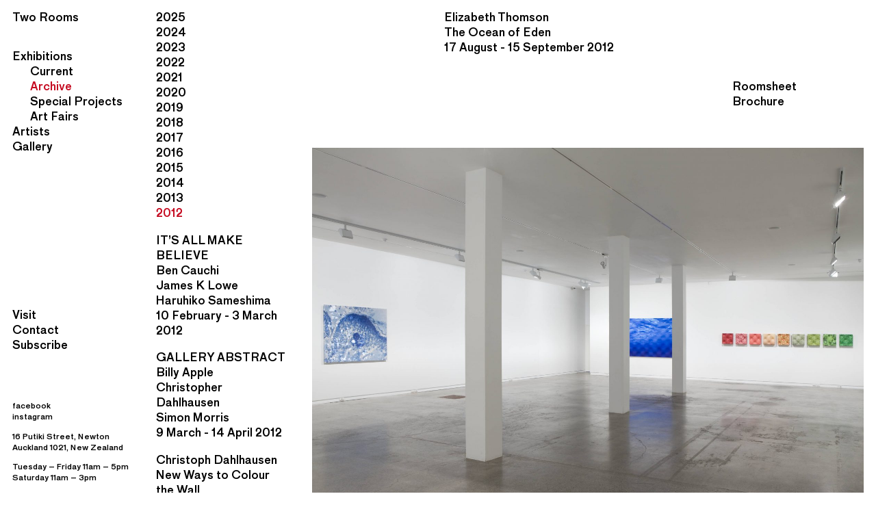

--- FILE ---
content_type: text/html; charset=UTF-8
request_url: https://tworooms.co.nz/exhibitions/the-ocean-of-eden/
body_size: 25628
content:
<!DOCTYPE html>
<html class="no-js" lang="en-US">
<head>
  <meta charset="UTF-8">
<script type="text/javascript">
/* <![CDATA[ */
var gform;gform||(document.addEventListener("gform_main_scripts_loaded",function(){gform.scriptsLoaded=!0}),document.addEventListener("gform/theme/scripts_loaded",function(){gform.themeScriptsLoaded=!0}),window.addEventListener("DOMContentLoaded",function(){gform.domLoaded=!0}),gform={domLoaded:!1,scriptsLoaded:!1,themeScriptsLoaded:!1,isFormEditor:()=>"function"==typeof InitializeEditor,callIfLoaded:function(o){return!(!gform.domLoaded||!gform.scriptsLoaded||!gform.themeScriptsLoaded&&!gform.isFormEditor()||(gform.isFormEditor()&&console.warn("The use of gform.initializeOnLoaded() is deprecated in the form editor context and will be removed in Gravity Forms 3.1."),o(),0))},initializeOnLoaded:function(o){gform.callIfLoaded(o)||(document.addEventListener("gform_main_scripts_loaded",()=>{gform.scriptsLoaded=!0,gform.callIfLoaded(o)}),document.addEventListener("gform/theme/scripts_loaded",()=>{gform.themeScriptsLoaded=!0,gform.callIfLoaded(o)}),window.addEventListener("DOMContentLoaded",()=>{gform.domLoaded=!0,gform.callIfLoaded(o)}))},hooks:{action:{},filter:{}},addAction:function(o,r,e,t){gform.addHook("action",o,r,e,t)},addFilter:function(o,r,e,t){gform.addHook("filter",o,r,e,t)},doAction:function(o){gform.doHook("action",o,arguments)},applyFilters:function(o){return gform.doHook("filter",o,arguments)},removeAction:function(o,r){gform.removeHook("action",o,r)},removeFilter:function(o,r,e){gform.removeHook("filter",o,r,e)},addHook:function(o,r,e,t,n){null==gform.hooks[o][r]&&(gform.hooks[o][r]=[]);var d=gform.hooks[o][r];null==n&&(n=r+"_"+d.length),gform.hooks[o][r].push({tag:n,callable:e,priority:t=null==t?10:t})},doHook:function(r,o,e){var t;if(e=Array.prototype.slice.call(e,1),null!=gform.hooks[r][o]&&((o=gform.hooks[r][o]).sort(function(o,r){return o.priority-r.priority}),o.forEach(function(o){"function"!=typeof(t=o.callable)&&(t=window[t]),"action"==r?t.apply(null,e):e[0]=t.apply(null,e)})),"filter"==r)return e[0]},removeHook:function(o,r,t,n){var e;null!=gform.hooks[o][r]&&(e=(e=gform.hooks[o][r]).filter(function(o,r,e){return!!(null!=n&&n!=o.tag||null!=t&&t!=o.priority)}),gform.hooks[o][r]=e)}});
/* ]]> */
</script>

  <title>The Ocean of Eden - Two Rooms</title>
  <meta http-equiv="X-UA-Compatible" content="IE=edge,chrome=1">
  <meta name="viewport" content="width=device-width, initial-scale=1.0">

  <link rel="apple-touch-icon" sizes="180x180" href="https://tworooms.co.nz/wp-content/themes/tworooms/img/favicon/apple-icon-180x180.png">
  <link rel="icon" type="image/png" sizes="192x192" href="https://tworooms.co.nz/wp-content/themes/tworooms/img/favicon/favicon-192x192.png">

  <meta name='robots' content='index, follow, max-image-preview:large, max-snippet:-1, max-video-preview:-1' />

	<!-- This site is optimized with the Yoast SEO plugin v26.7 - https://yoast.com/wordpress/plugins/seo/ -->
	<link rel="canonical" href="https://tworooms.co.nz/exhibitions/the-ocean-of-eden/" />
	<meta property="og:locale" content="en_US" />
	<meta property="og:type" content="article" />
	<meta property="og:title" content="The Ocean of Eden - Two Rooms" />
	<meta property="og:url" content="https://tworooms.co.nz/exhibitions/the-ocean-of-eden/" />
	<meta property="og:site_name" content="Two Rooms" />
	<meta property="article:modified_time" content="2020-04-05T21:29:20+00:00" />
	<meta name="twitter:card" content="summary_large_image" />
	<script type="application/ld+json" class="yoast-schema-graph">{"@context":"https://schema.org","@graph":[{"@type":"WebPage","@id":"https://tworooms.co.nz/exhibitions/the-ocean-of-eden/","url":"https://tworooms.co.nz/exhibitions/the-ocean-of-eden/","name":"The Ocean of Eden - Two Rooms","isPartOf":{"@id":"https://tworooms.co.nz/#website"},"datePublished":"2012-08-16T23:35:00+00:00","dateModified":"2020-04-05T21:29:20+00:00","breadcrumb":{"@id":"https://tworooms.co.nz/exhibitions/the-ocean-of-eden/#breadcrumb"},"inLanguage":"en-US","potentialAction":[{"@type":"ReadAction","target":["https://tworooms.co.nz/exhibitions/the-ocean-of-eden/"]}]},{"@type":"BreadcrumbList","@id":"https://tworooms.co.nz/exhibitions/the-ocean-of-eden/#breadcrumb","itemListElement":[{"@type":"ListItem","position":1,"name":"Home","item":"https://tworooms.co.nz/"},{"@type":"ListItem","position":2,"name":"Exhibitions","item":"https://tworooms.co.nz/exhibitions/"},{"@type":"ListItem","position":3,"name":"The Ocean of Eden"}]},{"@type":"WebSite","@id":"https://tworooms.co.nz/#website","url":"https://tworooms.co.nz/","name":"Two Rooms","description":"Two Rooms, is a contemporary art exhibition venue located in a converted warehouse in Central Auckland, New Zealand.","potentialAction":[{"@type":"SearchAction","target":{"@type":"EntryPoint","urlTemplate":"https://tworooms.co.nz/?s={search_term_string}"},"query-input":{"@type":"PropertyValueSpecification","valueRequired":true,"valueName":"search_term_string"}}],"inLanguage":"en-US"}]}</script>
	<!-- / Yoast SEO plugin. -->


<link rel="alternate" title="oEmbed (JSON)" type="application/json+oembed" href="https://tworooms.co.nz/wp-json/oembed/1.0/embed?url=https%3A%2F%2Ftworooms.co.nz%2Fexhibitions%2Fthe-ocean-of-eden%2F" />
<link rel="alternate" title="oEmbed (XML)" type="text/xml+oembed" href="https://tworooms.co.nz/wp-json/oembed/1.0/embed?url=https%3A%2F%2Ftworooms.co.nz%2Fexhibitions%2Fthe-ocean-of-eden%2F&#038;format=xml" />
<style id='wp-img-auto-sizes-contain-inline-css' type='text/css'>
img:is([sizes=auto i],[sizes^="auto," i]){contain-intrinsic-size:3000px 1500px}
/*# sourceURL=wp-img-auto-sizes-contain-inline-css */
</style>
<style id='wp-block-library-inline-css' type='text/css'>
:root{--wp-block-synced-color:#7a00df;--wp-block-synced-color--rgb:122,0,223;--wp-bound-block-color:var(--wp-block-synced-color);--wp-editor-canvas-background:#ddd;--wp-admin-theme-color:#007cba;--wp-admin-theme-color--rgb:0,124,186;--wp-admin-theme-color-darker-10:#006ba1;--wp-admin-theme-color-darker-10--rgb:0,107,160.5;--wp-admin-theme-color-darker-20:#005a87;--wp-admin-theme-color-darker-20--rgb:0,90,135;--wp-admin-border-width-focus:2px}@media (min-resolution:192dpi){:root{--wp-admin-border-width-focus:1.5px}}.wp-element-button{cursor:pointer}:root .has-very-light-gray-background-color{background-color:#eee}:root .has-very-dark-gray-background-color{background-color:#313131}:root .has-very-light-gray-color{color:#eee}:root .has-very-dark-gray-color{color:#313131}:root .has-vivid-green-cyan-to-vivid-cyan-blue-gradient-background{background:linear-gradient(135deg,#00d084,#0693e3)}:root .has-purple-crush-gradient-background{background:linear-gradient(135deg,#34e2e4,#4721fb 50%,#ab1dfe)}:root .has-hazy-dawn-gradient-background{background:linear-gradient(135deg,#faaca8,#dad0ec)}:root .has-subdued-olive-gradient-background{background:linear-gradient(135deg,#fafae1,#67a671)}:root .has-atomic-cream-gradient-background{background:linear-gradient(135deg,#fdd79a,#004a59)}:root .has-nightshade-gradient-background{background:linear-gradient(135deg,#330968,#31cdcf)}:root .has-midnight-gradient-background{background:linear-gradient(135deg,#020381,#2874fc)}:root{--wp--preset--font-size--normal:16px;--wp--preset--font-size--huge:42px}.has-regular-font-size{font-size:1em}.has-larger-font-size{font-size:2.625em}.has-normal-font-size{font-size:var(--wp--preset--font-size--normal)}.has-huge-font-size{font-size:var(--wp--preset--font-size--huge)}.has-text-align-center{text-align:center}.has-text-align-left{text-align:left}.has-text-align-right{text-align:right}.has-fit-text{white-space:nowrap!important}#end-resizable-editor-section{display:none}.aligncenter{clear:both}.items-justified-left{justify-content:flex-start}.items-justified-center{justify-content:center}.items-justified-right{justify-content:flex-end}.items-justified-space-between{justify-content:space-between}.screen-reader-text{border:0;clip-path:inset(50%);height:1px;margin:-1px;overflow:hidden;padding:0;position:absolute;width:1px;word-wrap:normal!important}.screen-reader-text:focus{background-color:#ddd;clip-path:none;color:#444;display:block;font-size:1em;height:auto;left:5px;line-height:normal;padding:15px 23px 14px;text-decoration:none;top:5px;width:auto;z-index:100000}html :where(.has-border-color){border-style:solid}html :where([style*=border-top-color]){border-top-style:solid}html :where([style*=border-right-color]){border-right-style:solid}html :where([style*=border-bottom-color]){border-bottom-style:solid}html :where([style*=border-left-color]){border-left-style:solid}html :where([style*=border-width]){border-style:solid}html :where([style*=border-top-width]){border-top-style:solid}html :where([style*=border-right-width]){border-right-style:solid}html :where([style*=border-bottom-width]){border-bottom-style:solid}html :where([style*=border-left-width]){border-left-style:solid}html :where(img[class*=wp-image-]){height:auto;max-width:100%}:where(figure){margin:0 0 1em}html :where(.is-position-sticky){--wp-admin--admin-bar--position-offset:var(--wp-admin--admin-bar--height,0px)}@media screen and (max-width:600px){html :where(.is-position-sticky){--wp-admin--admin-bar--position-offset:0px}}

/*# sourceURL=wp-block-library-inline-css */
</style><style id='global-styles-inline-css' type='text/css'>
:root{--wp--preset--aspect-ratio--square: 1;--wp--preset--aspect-ratio--4-3: 4/3;--wp--preset--aspect-ratio--3-4: 3/4;--wp--preset--aspect-ratio--3-2: 3/2;--wp--preset--aspect-ratio--2-3: 2/3;--wp--preset--aspect-ratio--16-9: 16/9;--wp--preset--aspect-ratio--9-16: 9/16;--wp--preset--font-size--small: 13px;--wp--preset--font-size--medium: 20px;--wp--preset--font-size--large: 36px;--wp--preset--font-size--x-large: 42px;--wp--preset--font-size--normal: 16px;--wp--preset--spacing--20: 0.44rem;--wp--preset--spacing--30: 0.67rem;--wp--preset--spacing--40: 1rem;--wp--preset--spacing--50: 1.5rem;--wp--preset--spacing--60: 2.25rem;--wp--preset--spacing--70: 3.38rem;--wp--preset--spacing--80: 5.06rem;--wp--preset--shadow--natural: 6px 6px 9px rgba(0, 0, 0, 0.2);--wp--preset--shadow--deep: 12px 12px 50px rgba(0, 0, 0, 0.4);--wp--preset--shadow--sharp: 6px 6px 0px rgba(0, 0, 0, 0.2);--wp--preset--shadow--outlined: 6px 6px 0px -3px rgb(255, 255, 255), 6px 6px rgb(0, 0, 0);--wp--preset--shadow--crisp: 6px 6px 0px rgb(0, 0, 0);}:where(.is-layout-flex){gap: 0.5em;}:where(.is-layout-grid){gap: 0.5em;}body .is-layout-flex{display: flex;}.is-layout-flex{flex-wrap: wrap;align-items: center;}.is-layout-flex > :is(*, div){margin: 0;}body .is-layout-grid{display: grid;}.is-layout-grid > :is(*, div){margin: 0;}:where(.wp-block-columns.is-layout-flex){gap: 2em;}:where(.wp-block-columns.is-layout-grid){gap: 2em;}:where(.wp-block-post-template.is-layout-flex){gap: 1.25em;}:where(.wp-block-post-template.is-layout-grid){gap: 1.25em;}.has-small-font-size{font-size: var(--wp--preset--font-size--small) !important;}.has-medium-font-size{font-size: var(--wp--preset--font-size--medium) !important;}.has-large-font-size{font-size: var(--wp--preset--font-size--large) !important;}.has-x-large-font-size{font-size: var(--wp--preset--font-size--x-large) !important;}
/*# sourceURL=global-styles-inline-css */
</style>

<style id='classic-theme-styles-inline-css' type='text/css'>
/*! This file is auto-generated */
.wp-block-button__link{color:#fff;background-color:#32373c;border-radius:9999px;box-shadow:none;text-decoration:none;padding:calc(.667em + 2px) calc(1.333em + 2px);font-size:1.125em}.wp-block-file__button{background:#32373c;color:#fff;text-decoration:none}
/*# sourceURL=/wp-includes/css/classic-themes.min.css */
</style>
<link rel='stylesheet' id='theme-style-css' href='https://tworooms.co.nz/wp-content/themes/tworooms/style.css?ver=1.0.9' type='text/css' media='all' />
<script type="text/javascript" src="https://tworooms.co.nz/wp-includes/js/jquery/jquery.min.js?ver=3.7.1" id="jquery-core-js"></script>
<script type="text/javascript" defer='defer' src="https://tworooms.co.nz/wp-content/plugins/gravityforms/js/jquery.json.min.js?ver=2.9.25" id="gform_json-js"></script>
<script type="text/javascript" id="gform_gravityforms-js-extra">
/* <![CDATA[ */
var gf_global = {"gf_currency_config":{"name":"New Zealand Dollar","symbol_left":"$","symbol_right":"","symbol_padding":" ","thousand_separator":",","decimal_separator":".","decimals":2,"code":"NZD"},"base_url":"https://tworooms.co.nz/wp-content/plugins/gravityforms","number_formats":[],"spinnerUrl":"https://tworooms.co.nz/wp-content/plugins/gravityforms/images/spinner.svg","version_hash":"cfa4020e841bf34589d5d540e7d56247","strings":{"newRowAdded":"New row added.","rowRemoved":"Row removed","formSaved":"The form has been saved.  The content contains the link to return and complete the form."}};
var gform_i18n = {"datepicker":{"days":{"monday":"Mo","tuesday":"Tu","wednesday":"We","thursday":"Th","friday":"Fr","saturday":"Sa","sunday":"Su"},"months":{"january":"January","february":"February","march":"March","april":"April","may":"May","june":"June","july":"July","august":"August","september":"September","october":"October","november":"November","december":"December"},"firstDay":1,"iconText":"Select date"}};
var gf_legacy_multi = {"1":"1"};
var gform_gravityforms = {"strings":{"invalid_file_extension":"This type of file is not allowed. Must be one of the following:","delete_file":"Delete this file","in_progress":"in progress","file_exceeds_limit":"File exceeds size limit","illegal_extension":"This type of file is not allowed.","max_reached":"Maximum number of files reached","unknown_error":"There was a problem while saving the file on the server","currently_uploading":"Please wait for the uploading to complete","cancel":"Cancel","cancel_upload":"Cancel this upload","cancelled":"Cancelled","error":"Error","message":"Message"},"vars":{"images_url":"https://tworooms.co.nz/wp-content/plugins/gravityforms/images"}};
//# sourceURL=gform_gravityforms-js-extra
/* ]]> */
</script>
<script type="text/javascript" id="gform_gravityforms-js-before">
/* <![CDATA[ */

//# sourceURL=gform_gravityforms-js-before
/* ]]> */
</script>
<script type="text/javascript" defer='defer' src="https://tworooms.co.nz/wp-content/plugins/gravityforms/js/gravityforms.min.js?ver=2.9.25" id="gform_gravityforms-js"></script>
<script type="text/javascript" defer='defer' src="https://tworooms.co.nz/wp-content/plugins/gravityforms/assets/js/dist/utils.min.js?ver=48a3755090e76a154853db28fc254681" id="gform_gravityforms_utils-js"></script>
<link rel="https://api.w.org/" href="https://tworooms.co.nz/wp-json/" /><link rel="alternate" title="JSON" type="application/json" href="https://tworooms.co.nz/wp-json/wp/v2/exhibition/5376" />
  <script async src="https://www.googletagmanager.com/gtag/js?id=UA-148737805-2"></script>
  <script>
    window.dataLayer = window.dataLayer || [];
    function gtag(){dataLayer.push(arguments);}
    gtag('js', new Date());

    gtag('config', 'UA-148737805-2');
  </script>
</head>
<body class="wp-singular exhibition-template-default single single-exhibition postid-5376 wp-embed-responsive wp-theme-tworooms section-exhibitions page-the-ocean-of-eden">

  <div class="u-none">
      </div>

  <div class="loader loader--page"></div>

  <div class="page-wrap fade-on-load">

    <header class="site-header">
      <div class="site-title">
        <a href="/" class="ajax-link" data-secondary-menu-id="exhibs-current">Two Rooms</a>
      </div>
      <div class="menu-toggle">Menu</div>
      <div class="menu">
        <div class="site-header__content">
          <div class="site-header__header">
            <nav class="nav-primary nav-primary--header" role="navigation">
              <h2 class="sr-only">Main Navigation Menu</h2>
              <ul id="menu-primary-menu-header" class="nav-primary__menu nav-menu"><li id="menu-item-11818" class="nav-item-exhibs parent"><a href="https://tworooms.co.nz/">Exhibitions</a>
<ul class="sub-menu">
	<li id="menu-item-11817" class="nav-item-exhibs-current"><a href="https://tworooms.co.nz/">Current</a></li>
	<li id="menu-item-11792" class="nav-item-exhibs-archive"><a href="/exhibitions">Archive</a></li>
	<li id="menu-item-15133" class="nav-item-exhibs-special-projects"><a href="https://tworooms.co.nz/exhibitions/category/special-projects/">Special Projects</a></li>
	<li id="menu-item-17777"><a href="https://tworooms.co.nz/exhibitions/category/art-fairs/">Art Fairs</a></li>
</ul>
</li>
<li id="menu-item-11816" class="nav-item-artists parent"><a href="https://tworooms.co.nz/artists/">Artists</a>
<ul class="sub-menu">
	<li id="menu-item-11955" class="nav-item-artists-represented"><a href="https://tworooms.co.nz/artists/category/represented/">Represented</a></li>
	<li id="menu-item-11956" class="nav-item-artists-exhibited"><a href="https://tworooms.co.nz/artists/category/exhibited/">Exhibited</a></li>
	<li id="menu-item-15130" class="nav-item-artists-resident"><a href="https://tworooms.co.nz/artists/category/residencies/">Residencies</a></li>
</ul>
</li>
<li id="menu-item-11814" class="nav-item-gallery parent"><a href="https://tworooms.co.nz/gallery/about/">Gallery</a>
<ul class="sub-menu">
	<li id="menu-item-11812" class="nav-item-gallery-about"><a href="https://tworooms.co.nz/gallery/about/">About</a></li>
	<li id="menu-item-11811" class="nav-item-gallery-spaces"><a href="https://tworooms.co.nz/gallery/spaces/">Spaces</a></li>
</ul>
</li>
</ul>            </nav>
          </div>
          <div class="site-header__footer">
            <nav class="nav-primary nav-primary--footer" role="navigation">
              <h2 class="sr-only">Footer Navigation Menu</h2>
              <ul id="menu-primary-menu-footer" class="nav-primary__menu nav-menu"><li id="menu-item-11837" class="nav-item-visit"><a href="https://tworooms.co.nz/visit/">Visit</a></li>
<li id="menu-item-11835" class="nav-item-contact"><a href="https://tworooms.co.nz/contact/">Contact</a></li>
<li id="menu-item-11836" class="nav-item-subscribe"><a href="https://tworooms.co.nz/subscribe/">Subscribe</a></li>
</ul>            </nav>
            <div class="site-header__contacts links-disguised mp-0-lc">
              <p><a href="http://facebook.com/tworoomsgallery" target="_blank" rel="noopener">facebook</a><br />
<a href="https://www.instagram.com/tworoomsgallery/" target="_blank" rel="noopener">instagram</a></p>
<p><a class="ajax-link" href="https://tworooms.co.nz/visit/">16 Putiki Street, Newton<br />
Auckland 1021, New Zealand</a></p>
<p>Tuesday – Friday 11am – 5pm<br />
Saturday 11am – 3pm</p>
            </div>
          </div>
        </div>
      
        

    
    
      
<div class="site-header__secondary-content">
    <nav id="nav-secondary" class="nav-secondary" data-secondary-menu-id="exhibs-archive" data-initial-item="the-ocean-of-eden">
        <h2 class="sr-only">Secondary Navigation Menu</h2>
        <ul class="nav-menu">
                            <li id="2025" class="parent">
                    <a href="#" data-secondary-menu-id="exhibs-archive" data-secondary-menu-item="2025">2025</a>
                    <ul class="sub-menu">
                                                                                <li class="teaser">
                                <a 
                                data-secondary-menu-id="exhibs-archive" 
                                data-secondary-menu-item="midnight-dashboard" 
                                href="https://tworooms.co.nz/exhibitions/midnight-dashboard/">
                                    <h4 class="teaser__title">
                                        Fu-On Chung<br>Midnight Dashboard                                    </h4>
                                                                        <span class="teaser__meta">31 January - 1 March 2025</span>
                                </a>
                            </li>
                                                                                <li class="teaser">
                                <a 
                                data-secondary-menu-id="exhibs-archive" 
                                data-secondary-menu-item="forest-of-dreams" 
                                href="https://tworooms.co.nz/exhibitions/forest-of-dreams/">
                                    <h4 class="teaser__title">
                                        Judy Darragh<br>Forest of Dreams                                    </h4>
                                                                        <span class="teaser__meta">31 January - 1 March 2025</span>
                                </a>
                            </li>
                                                                                <li class="teaser">
                                <a 
                                data-secondary-menu-id="exhibs-archive" 
                                data-secondary-menu-item="the-center-always-drifts-to-the-right" 
                                href="https://tworooms.co.nz/exhibitions/the-center-always-drifts-to-the-right/">
                                    <h4 class="teaser__title">
                                        Robbie Fraser<br>The Centre Always Drifts To The Right                                    </h4>
                                                                        <span class="teaser__meta">7 March - 5 April 2025</span>
                                </a>
                            </li>
                                                                                <li class="teaser">
                                <a 
                                data-secondary-menu-id="exhibs-archive" 
                                data-secondary-menu-item="you-are-here" 
                                href="https://tworooms.co.nz/exhibitions/you-are-here/">
                                    <h4 class="teaser__title">
                                        Peata Larkin<br>You Are Here                                    </h4>
                                                                        <span class="teaser__meta">7 March - 5 April 2025</span>
                                </a>
                            </li>
                                                                                <li class="teaser">
                                <a 
                                data-secondary-menu-id="exhibs-archive" 
                                data-secondary-menu-item="various-objects" 
                                href="https://tworooms.co.nz/exhibitions/various-objects/">
                                    <h4 class="teaser__title">
                                        Jude Rae<br>various objects                                    </h4>
                                                                        <span class="teaser__meta">11 April - 17 May 2025</span>
                                </a>
                            </li>
                                                                                <li class="teaser">
                                <a 
                                data-secondary-menu-id="exhibs-archive" 
                                data-secondary-menu-item="common-fate" 
                                href="https://tworooms.co.nz/exhibitions/common-fate/">
                                    <h4 class="teaser__title">
                                        Matt Arbuckle<br>common fate                                    </h4>
                                                                        <span class="teaser__meta">11 April - 17 May 2025</span>
                                </a>
                            </li>
                                                                                <li class="teaser">
                                <a 
                                data-secondary-menu-id="exhibs-archive" 
                                data-secondary-menu-item="aotearoa-art-fair-2025" 
                                href="https://tworooms.co.nz/exhibitions/aotearoa-art-fair-2025/">
                                    <h4 class="teaser__title">
                                        David Shrigley, Gretchen Albrecht, Matt Arbuckle, Peata Larkin, Jude Rae, Robin White<br>Aotearoa Art Fair 2025                                    </h4>
                                                                        <span class="teaser__meta">1 - 4 May 2025</span>
                                </a>
                            </li>
                                                                                <li class="teaser">
                                <a 
                                data-secondary-menu-id="exhibs-archive" 
                                data-secondary-menu-item="night-writing" 
                                href="https://tworooms.co.nz/exhibitions/night-writing/">
                                    <h4 class="teaser__title">
                                        Conor Clarke<br>Night Writing                                    </h4>
                                                                        <span class="teaser__meta">23 May - 28 June 2025</span>
                                </a>
                            </li>
                                                                                <li class="teaser">
                                <a 
                                data-secondary-menu-id="exhibs-archive" 
                                data-secondary-menu-item="dream-diary" 
                                href="https://tworooms.co.nz/exhibitions/dream-diary/">
                                    <h4 class="teaser__title">
                                        Joyce Campbell<br>Dream Diary                                    </h4>
                                                                        <span class="teaser__meta">23 May - 28 June 2025</span>
                                </a>
                            </li>
                                                                                <li class="teaser">
                                <a 
                                data-secondary-menu-id="exhibs-archive" 
                                data-secondary-menu-item="luckens-alphabet" 
                                href="https://tworooms.co.nz/exhibitions/luckens-alphabet/">
                                    <h4 class="teaser__title">
                                        Denis O&#8217;Connor<br>Lucken&#8217;s Alphabet                                    </h4>
                                                                        <span class="teaser__meta">4 July - 9 August 2025</span>
                                </a>
                            </li>
                                                                                <li class="teaser">
                                <a 
                                data-secondary-menu-id="exhibs-archive" 
                                data-secondary-menu-item="built" 
                                href="https://tworooms.co.nz/exhibitions/built/">
                                    <h4 class="teaser__title">
                                        Gretchen Albrecht, John Nixon, John Reynolds, James Ross<br>Built                                    </h4>
                                                                        <span class="teaser__meta">4 July - 9 August 2025</span>
                                </a>
                            </li>
                                                                                <li class="teaser">
                                <a 
                                data-secondary-menu-id="exhibs-archive" 
                                data-secondary-menu-item="the-balcony" 
                                href="https://tworooms.co.nz/exhibitions/the-balcony/">
                                    <h4 class="teaser__title">
                                        Selina Foote<br>The Balcony                                    </h4>
                                                                        <span class="teaser__meta">15 August - 27 September 2025</span>
                                </a>
                            </li>
                                                                                <li class="teaser">
                                <a 
                                data-secondary-menu-id="exhibs-archive" 
                                data-secondary-menu-item="time-crystal" 
                                href="https://tworooms.co.nz/exhibitions/time-crystal/">
                                    <h4 class="teaser__title">
                                        Jeena Shin<br>Time Crystal                                    </h4>
                                                                        <span class="teaser__meta">15 August - 27 September 2025</span>
                                </a>
                            </li>
                                                                                <li class="teaser">
                                <a 
                                data-secondary-menu-id="exhibs-archive" 
                                data-secondary-menu-item="sydney-contemporary-2025" 
                                href="https://tworooms.co.nz/exhibitions/sydney-contemporary-2025/">
                                    <h4 class="teaser__title">
                                        Sydney Contemporary 2025<br>Gretchen Albrecht, Matt Arbuckle, Jude Rae, Peata Larkin, Helen Calder, Marie Le Lievre, Elizabeth Thomson                                    </h4>
                                                                        <span class="teaser__meta">10 - 14 September 2025</span>
                                </a>
                            </li>
                                                                                <li class="teaser">
                                <a 
                                data-secondary-menu-id="exhibs-archive" 
                                data-secondary-menu-item="shadow-of-land" 
                                href="https://tworooms.co.nz/exhibitions/shadow-of-land/">
                                    <h4 class="teaser__title">
                                        Gretchen Albrecht<br>Shadow of Land                                    </h4>
                                                                        <span class="teaser__meta">3 October - 8 November 2025</span>
                                </a>
                            </li>
                                                                                <li class="teaser">
                                <a 
                                data-secondary-menu-id="exhibs-archive" 
                                data-secondary-menu-item="reflecting-on-possibility" 
                                href="https://tworooms.co.nz/exhibitions/reflecting-on-possibility/">
                                    <h4 class="teaser__title">
                                        Helen Calder<br>Reflecting on Possibility                                    </h4>
                                                                        <span class="teaser__meta">3 October - 8 November 2025</span>
                                </a>
                            </li>
                                                                                <li class="teaser">
                                <a 
                                data-secondary-menu-id="exhibs-archive" 
                                data-secondary-menu-item="finding-my-way-in-aomori" 
                                href="https://tworooms.co.nz/exhibitions/finding-my-way-in-aomori/">
                                    <h4 class="teaser__title">
                                        Robin White<br>Finding My Way in Aomori                                    </h4>
                                                                        <span class="teaser__meta">15 November - 20 December 2025</span>
                                </a>
                            </li>
                                                                                <li class="teaser">
                                <a 
                                data-secondary-menu-id="exhibs-archive" 
                                data-secondary-menu-item="archive-of-dust-room-18" 
                                href="https://tworooms.co.nz/exhibitions/archive-of-dust-room-18/">
                                    <h4 class="teaser__title">
                                        Dane Mitchell<br>Archive of Dust, Room 18                                    </h4>
                                                                        <span class="teaser__meta">15 November - 20 December 2025</span>
                                </a>
                            </li>
                                            </ul>
                </li>
                            <li id="2024" class="parent">
                    <a href="#" data-secondary-menu-id="exhibs-archive" data-secondary-menu-item="2024">2024</a>
                    <ul class="sub-menu">
                                                                                <li class="teaser">
                                <a 
                                data-secondary-menu-id="exhibs-archive" 
                                data-secondary-menu-item="bow" 
                                href="https://tworooms.co.nz/exhibitions/bow/">
                                    <h4 class="teaser__title">
                                        Selina Foote<br>Bow                                    </h4>
                                                                        <span class="teaser__meta">9 February - 9 March 2024</span>
                                </a>
                            </li>
                                                                                <li class="teaser">
                                <a 
                                data-secondary-menu-id="exhibs-archive" 
                                data-secondary-menu-item="urban-erasure" 
                                href="https://tworooms.co.nz/exhibitions/urban-erasure/">
                                    <h4 class="teaser__title">
                                        Alexandra Kennedy<br>Urban Erasures                                    </h4>
                                                                        <span class="teaser__meta">9 February - 9 March 2024</span>
                                </a>
                            </li>
                                                                                <li class="teaser">
                                <a 
                                data-secondary-menu-id="exhibs-archive" 
                                data-secondary-menu-item="things-the-body-wants-to-tell-us" 
                                href="https://tworooms.co.nz/exhibitions/things-the-body-wants-to-tell-us/">
                                    <h4 class="teaser__title">
                                        Lauren Winstone<br>Things the body wants to tell us                                    </h4>
                                                                        <span class="teaser__meta">15 March - 27 April 2024</span>
                                </a>
                            </li>
                                                                                <li class="teaser">
                                <a 
                                data-secondary-menu-id="exhibs-archive" 
                                data-secondary-menu-item="ricochet" 
                                href="https://tworooms.co.nz/exhibitions/ricochet/">
                                    <h4 class="teaser__title">
                                        Tira Walsh<br>Ricochet                                    </h4>
                                                                        <span class="teaser__meta">15 March - 27 April 2024</span>
                                </a>
                            </li>
                                                                                <li class="teaser">
                                <a 
                                data-secondary-menu-id="exhibs-archive" 
                                data-secondary-menu-item="aotearoa-art-fair" 
                                href="https://tworooms.co.nz/exhibitions/aotearoa-art-fair/">
                                    <h4 class="teaser__title">
                                        Aotearoa Art fair<br>Gretchen Albrecht, Matt Arbuckle, Robbie Fraser, Peata Larkin, Tira Walsh                                    </h4>
                                                                        <span class="teaser__meta">17 - 21 April 2024</span>
                                </a>
                            </li>
                                                                                <li class="teaser">
                                <a 
                                data-secondary-menu-id="exhibs-archive" 
                                data-secondary-menu-item="theatre" 
                                href="https://tworooms.co.nz/exhibitions/theatre/">
                                    <h4 class="teaser__title">
                                        Theatre<br>Gretchen Albrecht, Matt Arbuckle, Basil Beattie, Marie Le Lievre, Leigh Martin, Ann Shelton, Robin White &#038; Ebonie Fifita                                    </h4>
                                                                        <span class="teaser__meta">3 May - 1 June 2024</span>
                                </a>
                            </li>
                                                                                <li class="teaser">
                                <a 
                                data-secondary-menu-id="exhibs-archive" 
                                data-secondary-menu-item="spheres-of-influence" 
                                href="https://tworooms.co.nz/exhibitions/spheres-of-influence/">
                                    <h4 class="teaser__title">
                                        Susan Norrie<br>Spheres of Influence                                    </h4>
                                                                        <span class="teaser__meta">7 June - 13 July 2024</span>
                                </a>
                            </li>
                                                                                <li class="teaser">
                                <a 
                                data-secondary-menu-id="exhibs-archive" 
                                data-secondary-menu-item="end-of-violet" 
                                href="https://tworooms.co.nz/exhibitions/end-of-violet/">
                                    <h4 class="teaser__title">
                                        Justine Varga<br>End of Violet                                    </h4>
                                                                        <span class="teaser__meta">7 June - 13 July 2024</span>
                                </a>
                            </li>
                                                                                <li class="teaser">
                                <a 
                                data-secondary-menu-id="exhibs-archive" 
                                data-secondary-menu-item="the-agnes-dei-collection" 
                                href="https://tworooms.co.nz/exhibitions/the-agnes-dei-collection/">
                                    <h4 class="teaser__title">
                                        Nichola Shanley<br>The Agnes Dei Collection                                    </h4>
                                                                        <span class="teaser__meta">19 July - 17 August 2024</span>
                                </a>
                            </li>
                                                                                <li class="teaser">
                                <a 
                                data-secondary-menu-id="exhibs-archive" 
                                data-secondary-menu-item="loot-isms" 
                                href="https://tworooms.co.nz/exhibitions/loot-isms/">
                                    <h4 class="teaser__title">
                                        Marie Le Lievre<br>Loot isms                                    </h4>
                                                                        <span class="teaser__meta">19 July - 17 August 2024</span>
                                </a>
                            </li>
                                                                                <li class="teaser">
                                <a 
                                data-secondary-menu-id="exhibs-archive" 
                                data-secondary-menu-item="bandwidth" 
                                href="https://tworooms.co.nz/exhibitions/bandwidth/">
                                    <h4 class="teaser__title">
                                        Noel Ivanoff<br>Bandwidth                                    </h4>
                                                                        <span class="teaser__meta">23 August - 28 September 2024</span>
                                </a>
                            </li>
                                                                                <li class="teaser">
                                <a 
                                data-secondary-menu-id="exhibs-archive" 
                                data-secondary-menu-item="we-move-through-life-percieving" 
                                href="https://tworooms.co.nz/exhibitions/we-move-through-life-percieving/">
                                    <h4 class="teaser__title">
                                        Simon Morris, David Thomas<br>We move through life&#8230; perceiving                                    </h4>
                                                                        <span class="teaser__meta">23 August - 28 September 2024</span>
                                </a>
                            </li>
                                                                                <li class="teaser">
                                <a 
                                data-secondary-menu-id="exhibs-archive" 
                                data-secondary-menu-item="screen-saver" 
                                href="https://tworooms.co.nz/exhibitions/screen-saver/">
                                    <h4 class="teaser__title">
                                        Greta Anderson<br>Screen Saver                                    </h4>
                                                                        <span class="teaser__meta">4 October - 9 November 2024</span>
                                </a>
                            </li>
                                                                                <li class="teaser">
                                <a 
                                data-secondary-menu-id="exhibs-archive" 
                                data-secondary-menu-item="new-games-2" 
                                href="https://tworooms.co.nz/exhibitions/new-games-2/">
                                    <h4 class="teaser__title">
                                        Shaun Waugh<br>New Games                                    </h4>
                                                                        <span class="teaser__meta">4 October - 9 November 2024</span>
                                </a>
                            </li>
                                                                                <li class="teaser">
                                <a 
                                data-secondary-menu-id="exhibs-archive" 
                                data-secondary-menu-item="the-disasters-of-war" 
                                href="https://tworooms.co.nz/exhibitions/the-disasters-of-war/">
                                    <h4 class="teaser__title">
                                        Michael Shepherd<br>The Disasters of War (Deaf like Goya)                                    </h4>
                                                                        <span class="teaser__meta">15 November - 21 December 2024</span>
                                </a>
                            </li>
                                                                                <li class="teaser">
                                <a 
                                data-secondary-menu-id="exhibs-archive" 
                                data-secondary-menu-item="planet-waves-cellular-memories" 
                                href="https://tworooms.co.nz/exhibitions/planet-waves-cellular-memories/">
                                    <h4 class="teaser__title">
                                        Elizabeth Thomson<br>Planet Waves &amp; Cellular Memories                                    </h4>
                                                                        <span class="teaser__meta">15 November - 21 December 2024</span>
                                </a>
                            </li>
                                            </ul>
                </li>
                            <li id="2023" class="parent">
                    <a href="#" data-secondary-menu-id="exhibs-archive" data-secondary-menu-item="2023">2023</a>
                    <ul class="sub-menu">
                                                                                <li class="teaser">
                                <a 
                                data-secondary-menu-id="exhibs-archive" 
                                data-secondary-menu-item="painted-ladies" 
                                href="https://tworooms.co.nz/exhibitions/painted-ladies/">
                                    <h4 class="teaser__title">
                                        Esther Stewart<br>Painted Ladies                                    </h4>
                                                                        <span class="teaser__meta">10 February - 18 March 2023</span>
                                </a>
                            </li>
                                                                                <li class="teaser">
                                <a 
                                data-secondary-menu-id="exhibs-archive" 
                                data-secondary-menu-item="works-1990-2001" 
                                href="https://tworooms.co.nz/exhibitions/works-1990-2001/">
                                    <h4 class="teaser__title">
                                        John Nixon<br>Works 1990 &#8211; 2014                                    </h4>
                                                                        <span class="teaser__meta">10 February - 18 March 2023</span>
                                </a>
                            </li>
                                                                                <li class="teaser">
                                <a 
                                data-secondary-menu-id="exhibs-archive" 
                                data-secondary-menu-item="aotearoa-art-fair-2023" 
                                href="https://tworooms.co.nz/exhibitions/aotearoa-art-fair-2023/">
                                    <h4 class="teaser__title">
                                        Aotearoa Art Fair 2023<br>Mark Adams, Anne Noble, Elizabeth Thomson, Justine Varga, Robin White &#038; Ebonie Fifita                                    </h4>
                                                                        <span class="teaser__meta">2 - 5 March 2023</span>
                                </a>
                            </li>
                                                                                <li class="teaser">
                                <a 
                                data-secondary-menu-id="exhibs-archive" 
                                data-secondary-menu-item="papa" 
                                href="https://tworooms.co.nz/exhibitions/papa/">
                                    <h4 class="teaser__title">
                                        Renee Cosgrave<br>Papa                                    </h4>
                                                                        <span class="teaser__meta">24 March - 29 April 2023</span>
                                </a>
                            </li>
                                                                                <li class="teaser">
                                <a 
                                data-secondary-menu-id="exhibs-archive" 
                                data-secondary-menu-item="on-a-clear-night" 
                                href="https://tworooms.co.nz/exhibitions/on-a-clear-night/">
                                    <h4 class="teaser__title">
                                        Selina Foote<br>On a Clear Night                                    </h4>
                                                                        <span class="teaser__meta">24 March - 29 April 2023</span>
                                </a>
                            </li>
                                                                                <li class="teaser">
                                <a 
                                data-secondary-menu-id="exhibs-archive" 
                                data-secondary-menu-item="chorus" 
                                href="https://tworooms.co.nz/exhibitions/chorus/">
                                    <h4 class="teaser__title">
                                        Judy Darragh<br>Chorus                                    </h4>
                                                                        <span class="teaser__meta">5 May - 3 June 2023</span>
                                </a>
                            </li>
                                                                                <li class="teaser">
                                <a 
                                data-secondary-menu-id="exhibs-archive" 
                                data-secondary-menu-item="core-sample" 
                                href="https://tworooms.co.nz/exhibitions/core-sample/">
                                    <h4 class="teaser__title">
                                        Gretchen Albrecht, Matt Arbuckle, Andrew Barber, Robbie Fraser, Tira Walsh<br>Core Sample                                    </h4>
                                                                        <span class="teaser__meta">5 May - 3 June 2023</span>
                                </a>
                            </li>
                                                                                <li class="teaser">
                                <a 
                                data-secondary-menu-id="exhibs-archive" 
                                data-secondary-menu-item="tamatea-dusky-sound-1995" 
                                href="https://tworooms.co.nz/exhibitions/tamatea-dusky-sound-1995/">
                                    <h4 class="teaser__title">
                                        Mark Adams, Darren Glass, Ian Macdonald, Haru Sameshima<br>Tamatea &#8211; Dusky Sound, 1995                                     </h4>
                                                                        <span class="teaser__meta">9 June - 15 July 2023</span>
                                </a>
                            </li>
                                                                                <li class="teaser">
                                <a 
                                data-secondary-menu-id="exhibs-archive" 
                                data-secondary-menu-item="luckens-margin" 
                                href="https://tworooms.co.nz/exhibitions/luckens-margin/">
                                    <h4 class="teaser__title">
                                        Denis O&#8217;Connor<br>Lucken’s Margin                                    </h4>
                                                                        <span class="teaser__meta">21 July - 19 August 2023</span>
                                </a>
                            </li>
                                                                                <li class="teaser">
                                <a 
                                data-secondary-menu-id="exhibs-archive" 
                                data-secondary-menu-item="gond" 
                                href="https://tworooms.co.nz/exhibitions/gond/">
                                    <h4 class="teaser__title">
                                        Michael Shepherd<br>Gond                                    </h4>
                                                                        <span class="teaser__meta">21 July - 19 August 2023</span>
                                </a>
                            </li>
                                                                                <li class="teaser">
                                <a 
                                data-secondary-menu-id="exhibs-archive" 
                                data-secondary-menu-item="476-482" 
                                href="https://tworooms.co.nz/exhibitions/476-482/">
                                    <h4 class="teaser__title">
                                        Jude Rae<br>476-482                                    </h4>
                                                                        <span class="teaser__meta">24 August - 30 September 2023</span>
                                </a>
                            </li>
                                                                                <li class="teaser">
                                <a 
                                data-secondary-menu-id="exhibs-archive" 
                                data-secondary-menu-item="matt-arbuckle" 
                                href="https://tworooms.co.nz/exhibitions/matt-arbuckle/">
                                    <h4 class="teaser__title">
                                        Matt Arbuckle<br>Bow Echo                                    </h4>
                                                                        <span class="teaser__meta">24 August - 30 September 2023</span>
                                </a>
                            </li>
                                                                                <li class="teaser">
                                <a 
                                data-secondary-menu-id="exhibs-archive" 
                                data-secondary-menu-item="sydney-contemporary-2023" 
                                href="https://tworooms.co.nz/exhibitions/sydney-contemporary-2023/">
                                    <h4 class="teaser__title">
                                        Sydney Contemporary 2023<br>Gretchen Albrecht, Matt Arbuckle, Conor Clarke, Jude Rae, Elizabeth Thomson                                    </h4>
                                                                        <span class="teaser__meta">5 - 10 September 2023</span>
                                </a>
                            </li>
                                                                                <li class="teaser">
                                <a 
                                data-secondary-menu-id="exhibs-archive" 
                                data-secondary-menu-item="focus-fever" 
                                href="https://tworooms.co.nz/exhibitions/focus-fever/">
                                    <h4 class="teaser__title">
                                        Robbie Fraser<br>Focus Fever                                    </h4>
                                                                        <span class="teaser__meta">6 October - 4 November 2023</span>
                                </a>
                            </li>
                                                                                <li class="teaser">
                                <a 
                                data-secondary-menu-id="exhibs-archive" 
                                data-secondary-menu-item="thin-atmosphere" 
                                href="https://tworooms.co.nz/exhibitions/thin-atmosphere/">
                                    <h4 class="teaser__title">
                                        Andrew Barber<br>Thin Atmosphere                                      </h4>
                                                                        <span class="teaser__meta">6 October - 4 November 2023</span>
                                </a>
                            </li>
                                                                                <li class="teaser">
                                <a 
                                data-secondary-menu-id="exhibs-archive" 
                                data-secondary-menu-item="the-tidy-behaviour-of-matter" 
                                href="https://tworooms.co.nz/exhibitions/the-tidy-behaviour-of-matter/">
                                    <h4 class="teaser__title">
                                        Helen Calder<br>The Tidy Behaviour of Matter                                    </h4>
                                                                        <span class="teaser__meta">17 November 2023 - 26 January 2024</span>
                                </a>
                            </li>
                                                                                <li class="teaser">
                                <a 
                                data-secondary-menu-id="exhibs-archive" 
                                data-secondary-menu-item="lighting-the-path" 
                                href="https://tworooms.co.nz/exhibitions/lighting-the-path/">
                                    <h4 class="teaser__title">
                                        Gretchen Albrecht<br>Lighting the Path                                     </h4>
                                                                        <span class="teaser__meta">17 November 2023 - 26 January 2024</span>
                                </a>
                            </li>
                                            </ul>
                </li>
                            <li id="2022" class="parent">
                    <a href="#" data-secondary-menu-id="exhibs-archive" data-secondary-menu-item="2022">2022</a>
                    <ul class="sub-menu">
                                                                                <li class="teaser">
                                <a 
                                data-secondary-menu-id="exhibs-archive" 
                                data-secondary-menu-item="shipwreck" 
                                href="https://tworooms.co.nz/exhibitions/shipwreck/">
                                    <h4 class="teaser__title">
                                        Andrew Barber<br>Shipwreck                                    </h4>
                                                                        <span class="teaser__meta">4 February - 5 March 2022</span>
                                </a>
                            </li>
                                                                                <li class="teaser">
                                <a 
                                data-secondary-menu-id="exhibs-archive" 
                                data-secondary-menu-item="an-invitation-to-dance" 
                                href="https://tworooms.co.nz/exhibitions/an-invitation-to-dance/">
                                    <h4 class="teaser__title">
                                        Ann Shelton<br>an invitation to dance                                    </h4>
                                                                        <span class="teaser__meta">4 February - 5 March 2022</span>
                                </a>
                            </li>
                                                                                <li class="teaser">
                                <a 
                                data-secondary-menu-id="exhibs-archive" 
                                data-secondary-menu-item="time-delay" 
                                href="https://tworooms.co.nz/exhibitions/time-delay/">
                                    <h4 class="teaser__title">
                                        Jeena Shin<br>Time-Delay                                    </h4>
                                                                        <span class="teaser__meta">11 March - 14 April 2022</span>
                                </a>
                            </li>
                                                                                <li class="teaser">
                                <a 
                                data-secondary-menu-id="exhibs-archive" 
                                data-secondary-menu-item="the-perfect-silence-of-the-hour" 
                                href="https://tworooms.co.nz/exhibitions/the-perfect-silence-of-the-hour/">
                                    <h4 class="teaser__title">
                                        Robin White & Ebonie Fifita<br>The perfect silence of the hour                                    </h4>
                                                                        <span class="teaser__meta">11 March - 14 April 2022</span>
                                </a>
                            </li>
                                                                                <li class="teaser">
                                <a 
                                data-secondary-menu-id="exhibs-archive" 
                                data-secondary-menu-item="talismans" 
                                href="https://tworooms.co.nz/exhibitions/talismans/">
                                    <h4 class="teaser__title">
                                        Fu-On Chung<br>Talisman                                    </h4>
                                                                        <span class="teaser__meta">22 April - 28 May 2022</span>
                                </a>
                            </li>
                                                                                <li class="teaser">
                                <a 
                                data-secondary-menu-id="exhibs-archive" 
                                data-secondary-menu-item="eight-hours" 
                                href="https://tworooms.co.nz/exhibitions/eight-hours/">
                                    <h4 class="teaser__title">
                                        Gretchen Albrecht<br>Eight Hours                                    </h4>
                                                                        <span class="teaser__meta">22 April - 28 May 2022</span>
                                </a>
                            </li>
                                                                                <li class="teaser">
                                <a 
                                data-secondary-menu-id="exhibs-archive" 
                                data-secondary-menu-item="holding-on" 
                                href="https://tworooms.co.nz/exhibitions/holding-on/">
                                    <h4 class="teaser__title">
                                        Angela Tiatia<br>Holding On                                    </h4>
                                                                        <span class="teaser__meta">3 June - 2 July 2022</span>
                                </a>
                            </li>
                                                                                <li class="teaser">
                                <a 
                                data-secondary-menu-id="exhibs-archive" 
                                data-secondary-menu-item="the-transcenders" 
                                href="https://tworooms.co.nz/exhibitions/the-transcenders/">
                                    <h4 class="teaser__title">
                                        Greta Anderson<br>The Transcenders                                    </h4>
                                                                        <span class="teaser__meta">3 June - 2 July 2022</span>
                                </a>
                            </li>
                                                                                <li class="teaser">
                                <a 
                                data-secondary-menu-id="exhibs-archive" 
                                data-secondary-menu-item="stem-to-stern" 
                                href="https://tworooms.co.nz/exhibitions/stem-to-stern/">
                                    <h4 class="teaser__title">
                                        Noel Ivanoff<br>Stem to Stern                                    </h4>
                                                                        <span class="teaser__meta">8 July - 6 August 2022</span>
                                </a>
                            </li>
                                                                                <li class="teaser">
                                <a 
                                data-secondary-menu-id="exhibs-archive" 
                                data-secondary-menu-item="wasabi-sunrise" 
                                href="https://tworooms.co.nz/exhibitions/wasabi-sunrise/">
                                    <h4 class="teaser__title">
                                        Leigh Martin<br>Wasabi Sunrise                                    </h4>
                                                                        <span class="teaser__meta">8 July - 6 August 2022</span>
                                </a>
                            </li>
                                                                                <li class="teaser">
                                <a 
                                data-secondary-menu-id="exhibs-archive" 
                                data-secondary-menu-item="ratanui-1978-2021" 
                                href="https://tworooms.co.nz/exhibitions/ratanui-1978-2021/">
                                    <h4 class="teaser__title">
                                        Anne Noble<br>RATANUI 1978 / 2021                                    </h4>
                                                                        <span class="teaser__meta">12 August - 10 September 2022</span>
                                </a>
                            </li>
                                                                                <li class="teaser">
                                <a 
                                data-secondary-menu-id="exhibs-archive" 
                                data-secondary-menu-item="unknown-affinities" 
                                href="https://tworooms.co.nz/exhibitions/unknown-affinities/">
                                    <h4 class="teaser__title">
                                        Dane Mitchell<br>Unknown Affinities                                    </h4>
                                                                        <span class="teaser__meta">12 August - 10 September 2022</span>
                                </a>
                            </li>
                                                                                <li class="teaser">
                                <a 
                                data-secondary-menu-id="exhibs-archive" 
                                data-secondary-menu-item="dreaming-house" 
                                href="https://tworooms.co.nz/exhibitions/dreaming-house/">
                                    <h4 class="teaser__title">
                                        Veronica Herber<br>Dreaming House                                    </h4>
                                                                        <span class="teaser__meta">14 September - 15 October 2022</span>
                                </a>
                            </li>
                                                                                <li class="teaser">
                                <a 
                                data-secondary-menu-id="exhibs-archive" 
                                data-secondary-menu-item="mama-whenua" 
                                href="https://tworooms.co.nz/exhibitions/mama-whenua/">
                                    <h4 class="teaser__title">
                                        Peata Larkin<br>Māmā > < Whenua                                    </h4>
                                                                        <span class="teaser__meta">14 September - 15 October 2022</span>
                                </a>
                            </li>
                                                                                <li class="teaser">
                                <a 
                                data-secondary-menu-id="exhibs-archive" 
                                data-secondary-menu-item="my-titirangi-years" 
                                href="https://tworooms.co.nz/exhibitions/my-titirangi-years/">
                                    <h4 class="teaser__title">
                                        Elizabeth Thomson<br>My Titirangi Years                                    </h4>
                                                                        <span class="teaser__meta">21 October - 19 November 2022</span>
                                </a>
                            </li>
                                                                                <li class="teaser">
                                <a 
                                data-secondary-menu-id="exhibs-archive" 
                                data-secondary-menu-item="colour-vision" 
                                href="https://tworooms.co.nz/exhibitions/colour-vision/">
                                    <h4 class="teaser__title">
                                        Matt Arbuckle<br>Colour Vision                                    </h4>
                                                                        <span class="teaser__meta">21 October - 19 November 2022</span>
                                </a>
                            </li>
                                                                                <li class="teaser">
                                <a 
                                data-secondary-menu-id="exhibs-archive" 
                                data-secondary-menu-item="aotearoa-art-fair-2022" 
                                href="https://tworooms.co.nz/exhibitions/aotearoa-art-fair-2022/">
                                    <h4 class="teaser__title">
                                        Aotearoa Art Fair 2022<br>Gretchen Albrecht, Leigh Martin, Ann Shelton, Jude Rae, Matt Arbuckle                                    </h4>
                                                                        <span class="teaser__meta">16 - 20 November 2022</span>
                                </a>
                            </li>
                                                                                <li class="teaser">
                                <a 
                                data-secondary-menu-id="exhibs-archive" 
                                data-secondary-menu-item="black-out-days" 
                                href="https://tworooms.co.nz/exhibitions/black-out-days/">
                                    <h4 class="teaser__title">
                                        Tira Walsh<br>Black Out Days                                    </h4>
                                                                        <span class="teaser__meta">25 November 2022 - 4 February 2023</span>
                                </a>
                            </li>
                                                                                <li class="teaser">
                                <a 
                                data-secondary-menu-id="exhibs-archive" 
                                data-secondary-menu-item="l-a-botanical" 
                                href="https://tworooms.co.nz/exhibitions/l-a-botanical/">
                                    <h4 class="teaser__title">
                                        Joyce Campbell<br>LA Botanical                                    </h4>
                                                                        <span class="teaser__meta">25 November 2022 - 4 February 2023</span>
                                </a>
                            </li>
                                            </ul>
                </li>
                            <li id="2021" class="parent">
                    <a href="#" data-secondary-menu-id="exhibs-archive" data-secondary-menu-item="2021">2021</a>
                    <ul class="sub-menu">
                                                                                <li class="teaser">
                                <a 
                                data-secondary-menu-id="exhibs-archive" 
                                data-secondary-menu-item="double-kiss" 
                                href="https://tworooms.co.nz/exhibitions/double-kiss/">
                                    <h4 class="teaser__title">
                                        Denis O&#8217;Connor<br>Double Kiss                                    </h4>
                                                                        <span class="teaser__meta">5 February - 13 March 2021</span>
                                </a>
                            </li>
                                                                                <li class="teaser">
                                <a 
                                data-secondary-menu-id="exhibs-archive" 
                                data-secondary-menu-item="light-breaks" 
                                href="https://tworooms.co.nz/exhibitions/light-breaks/">
                                    <h4 class="teaser__title">
                                        Gretchen Albrecht<br>Light Breaks                                    </h4>
                                                                        <span class="teaser__meta">5 February - 13 March 2021</span>
                                </a>
                            </li>
                                                                                <li class="teaser">
                                <a 
                                data-secondary-menu-id="exhibs-archive" 
                                data-secondary-menu-item="auckland-art-fair-2021" 
                                href="https://tworooms.co.nz/exhibitions/auckland-art-fair-2021/">
                                    <h4 class="teaser__title">
                                        Auckland Art Fair 2021<br>Gretchen Albrecht<br>Matt Arbuckle<br>Conor Clarke<br>Jude Rae<br>Shaun Waugh<br>Areta Wilkinson<br>                                    </h4>
                                                                        <span class="teaser__meta">24 - 28 February 2021</span>
                                </a>
                            </li>
                                                                                <li class="teaser">
                                <a 
                                data-secondary-menu-id="exhibs-archive" 
                                data-secondary-menu-item="gathering-and-scattering" 
                                href="https://tworooms.co.nz/exhibitions/gathering-and-scattering/">
                                    <h4 class="teaser__title">
                                        Lauren Winstone<br>Gathering and Scattering                                    </h4>
                                                                        <span class="teaser__meta">19 March - 17 April 2021</span>
                                </a>
                            </li>
                                                                                <li class="teaser">
                                <a 
                                data-secondary-menu-id="exhibs-archive" 
                                data-secondary-menu-item="painting-as-model" 
                                href="https://tworooms.co.nz/exhibitions/painting-as-model/">
                                    <h4 class="teaser__title">
                                        Jude Rae<br>Painting as Model                                    </h4>
                                                                        <span class="teaser__meta">19 March - 17 April 2021</span>
                                </a>
                            </li>
                                                                                <li class="teaser">
                                <a 
                                data-secondary-menu-id="exhibs-archive" 
                                data-secondary-menu-item="edifice" 
                                href="https://tworooms.co.nz/exhibitions/edifice/">
                                    <h4 class="teaser__title">
                                        Gregory Bennett<br>Edifice                                    </h4>
                                                                        <span class="teaser__meta">23 April - 28 May 2021</span>
                                </a>
                            </li>
                                                                                <li class="teaser">
                                <a 
                                data-secondary-menu-id="exhibs-archive" 
                                data-secondary-menu-item="lateral-theories" 
                                href="https://tworooms.co.nz/exhibitions/lateral-theories/">
                                    <h4 class="teaser__title">
                                        Elizabeth Thomson<br>Lateral Theories                                    </h4>
                                                                        <span class="teaser__meta">23 April - 28 May 2021</span>
                                </a>
                            </li>
                                                                                <li class="teaser">
                                <a 
                                data-secondary-menu-id="exhibs-archive" 
                                data-secondary-menu-item="encounter" 
                                href="https://tworooms.co.nz/exhibitions/encounter/">
                                    <h4 class="teaser__title">
                                        Shaun Waugh<br>Encounter                                    </h4>
                                                                        <span class="teaser__meta">4 June - 3 July 2021</span>
                                </a>
                            </li>
                                                                                <li class="teaser">
                                <a 
                                data-secondary-menu-id="exhibs-archive" 
                                data-secondary-menu-item="as-far-as-the-eye-can-reach" 
                                href="https://tworooms.co.nz/exhibitions/as-far-as-the-eye-can-reach/">
                                    <h4 class="teaser__title">
                                        Conor Clarke<br>As far as the eye can reach                                    </h4>
                                                                        <span class="teaser__meta">4 June - 3 July 2021</span>
                                </a>
                            </li>
                                                                                <li class="teaser">
                                <a 
                                data-secondary-menu-id="exhibs-archive" 
                                data-secondary-menu-item="industry" 
                                href="https://tworooms.co.nz/exhibitions/industry/">
                                    <h4 class="teaser__title">
                                        Tira Walsh<br>Industry                                    </h4>
                                                                        <span class="teaser__meta">9 July - 7 August 2021</span>
                                </a>
                            </li>
                                                                                <li class="teaser">
                                <a 
                                data-secondary-menu-id="exhibs-archive" 
                                data-secondary-menu-item="a-visitor" 
                                href="https://tworooms.co.nz/exhibitions/a-visitor/">
                                    <h4 class="teaser__title">
                                        Selina Foote<br>A Visitor                                    </h4>
                                                                        <span class="teaser__meta">9 July - 7 August 2021</span>
                                </a>
                            </li>
                                                                                <li class="teaser">
                                <a 
                                data-secondary-menu-id="exhibs-archive" 
                                data-secondary-menu-item="illustrating-reason" 
                                href="https://tworooms.co.nz/exhibitions/illustrating-reason/">
                                    <h4 class="teaser__title">
                                        Paul Cullen<br>Illustrating Reason                                    </h4>
                                                                        <span class="teaser__meta">13 August - 20 November 2021</span>
                                </a>
                            </li>
                                                                                <li class="teaser">
                                <a 
                                data-secondary-menu-id="exhibs-archive" 
                                data-secondary-menu-item="in-the-echos" 
                                href="https://tworooms.co.nz/exhibitions/in-the-echos/">
                                    <h4 class="teaser__title">
                                        Matt Arbuckle<br>In the Echoes                                    </h4>
                                                                        <span class="teaser__meta">13 August - 20 November 2021</span>
                                </a>
                            </li>
                                                                                <li class="teaser">
                                <a 
                                data-secondary-menu-id="exhibs-archive" 
                                data-secondary-menu-item="tent-2" 
                                href="https://tworooms.co.nz/exhibitions/tent-2/">
                                    <h4 class="teaser__title">
                                        TENT<br>Gretchen Albrecht, Elizabeth Thomson                                    </h4>
                                                                        <span class="teaser__meta">4 - 7 November 2021</span>
                                </a>
                            </li>
                                                                                <li class="teaser">
                                <a 
                                data-secondary-menu-id="exhibs-archive" 
                                data-secondary-menu-item="tent" 
                                href="https://tworooms.co.nz/exhibitions/tent/">
                                    <h4 class="teaser__title">
                                        TENT<br>Greta Anderson                                    </h4>
                                                                        <span class="teaser__meta">4 - 7 November 2021</span>
                                </a>
                            </li>
                                                                                <li class="teaser">
                                <a 
                                data-secondary-menu-id="exhibs-archive" 
                                data-secondary-menu-item="memory-foam" 
                                href="https://tworooms.co.nz/exhibitions/memory-foam/">
                                    <h4 class="teaser__title">
                                        Memory Foam<br>Judy Darragh                                    </h4>
                                                                        <span class="teaser__meta">26 November 2021 - 28 January 2022</span>
                                </a>
                            </li>
                                                                                <li class="teaser">
                                <a 
                                data-secondary-menu-id="exhibs-archive" 
                                data-secondary-menu-item="xxxl" 
                                href="https://tworooms.co.nz/exhibitions/xxxl/">
                                    <h4 class="teaser__title">
                                        XXXL<br>Gretchen Albrecht, Matt Arbuckle, Leigh Martin, Andrew Barber                                    </h4>
                                                                        <span class="teaser__meta">26 November 2021 - 28 January 2022</span>
                                </a>
                            </li>
                                            </ul>
                </li>
                            <li id="2020" class="parent">
                    <a href="#" data-secondary-menu-id="exhibs-archive" data-secondary-menu-item="2020">2020</a>
                    <ul class="sub-menu">
                                                                                <li class="teaser">
                                <a 
                                data-secondary-menu-id="exhibs-archive" 
                                data-secondary-menu-item="westfarbe" 
                                href="https://tworooms.co.nz/exhibitions/westfarbe/">
                                    <h4 class="teaser__title">
                                        WESTFARBE:<br>PAINT vs COLOUR<br>Helen Calder<br> Renee Cosgrave<br>Christoph Dahlhausen<br> Judy Darragh<br>Katharina Grosse<br> Marcia Hafif<br> Callum Innes<br> Noel Ivanoff<br> Leigh Martin<br>Simon Morris<br>Christine Reifenberger<br> Winston Roeth<br> David Thomas                                    </h4>
                                                                        <span class="teaser__meta">31 January - 29 February 2020</span>
                                </a>
                            </li>
                                                                                <li class="teaser">
                                <a 
                                data-secondary-menu-id="exhibs-archive" 
                                data-secondary-menu-item="16038" 
                                href="https://tworooms.co.nz/exhibitions/16038/">
                                    <h4 class="teaser__title">
                                        Tira Walsh<br>illest                                    </h4>
                                                                        <span class="teaser__meta">5 March - 16 May 2020</span>
                                </a>
                            </li>
                                                                                <li class="teaser">
                                <a 
                                data-secondary-menu-id="exhibs-archive" 
                                data-secondary-menu-item="collages-1988-1989" 
                                href="https://tworooms.co.nz/exhibitions/collages-1988-1989/">
                                    <h4 class="teaser__title">
                                        Gretchen Albrecht<br>Collages 1988–1989                                    </h4>
                                                                        <span class="teaser__meta">5 March - 16 May 2020</span>
                                </a>
                            </li>
                                                                                <li class="teaser">
                                <a 
                                data-secondary-menu-id="exhibs-archive" 
                                data-secondary-menu-item="auckland-art-fair-2020" 
                                href="https://tworooms.co.nz/exhibitions/auckland-art-fair-2020/">
                                    <h4 class="teaser__title">
                                        Auckland Art Fair 2020                                    </h4>
                                                                        <span class="teaser__meta">30 April - 17 May 2020</span>
                                </a>
                            </li>
                                                                                <li class="teaser">
                                <a 
                                data-secondary-menu-id="exhibs-archive" 
                                data-secondary-menu-item="small-black-white-pairs" 
                                href="https://tworooms.co.nz/exhibitions/small-black-white-pairs/">
                                    <h4 class="teaser__title">
                                        John Nixon<br>Small Black + White Pairs                                    </h4>
                                                                        <span class="teaser__meta">22 May - 18 July 2020</span>
                                </a>
                            </li>
                                                                                <li class="teaser">
                                <a 
                                data-secondary-menu-id="exhibs-archive" 
                                data-secondary-menu-item="reading-hands" 
                                href="https://tworooms.co.nz/exhibitions/reading-hands/">
                                    <h4 class="teaser__title">
                                        Matt Arbuckle<br>Reading Hands                                    </h4>
                                                                        <span class="teaser__meta">22 May - 18 July 2020</span>
                                </a>
                            </li>
                                                                                <li class="teaser">
                                <a 
                                data-secondary-menu-id="exhibs-archive" 
                                data-secondary-menu-item="that-vase" 
                                href="https://tworooms.co.nz/exhibitions/that-vase/">
                                    <h4 class="teaser__title">
                                        Robin White with <br>Tamari Cabeikanacea<br>That Vase                                    </h4>
                                                                        <span class="teaser__meta">24 July - 29 August 2020</span>
                                </a>
                            </li>
                                                                                <li class="teaser">
                                <a 
                                data-secondary-menu-id="exhibs-archive" 
                                data-secondary-menu-item="hinemihi-te-hokinga-mai-the-return" 
                                href="https://tworooms.co.nz/exhibitions/hinemihi-te-hokinga-mai-the-return/">
                                    <h4 class="teaser__title">
                                        Mark Adams<br>Hinemihi &#8211; Te Hokinga &#8211; The Return                                    </h4>
                                                                        <span class="teaser__meta">24 July - 29 August 2020</span>
                                </a>
                            </li>
                                                                                <li class="teaser">
                                <a 
                                data-secondary-menu-id="exhibs-archive" 
                                data-secondary-menu-item="colour-follows-light-light-follows-colour" 
                                href="https://tworooms.co.nz/exhibitions/colour-follows-light-light-follows-colour/">
                                    <h4 class="teaser__title">
                                        Simon Morris<br>Colour follows light, light follows colour                                    </h4>
                                                                        <span class="teaser__meta">5 September - 10 October 2020</span>
                                </a>
                            </li>
                                                                                <li class="teaser">
                                <a 
                                data-secondary-menu-id="exhibs-archive" 
                                data-secondary-menu-item="as-it-falls" 
                                href="https://tworooms.co.nz/exhibitions/as-it-falls/">
                                    <h4 class="teaser__title">
                                        Joyce Campbell<br>As it falls                                    </h4>
                                                                        <span class="teaser__meta">5 September - 21 November 2020</span>
                                </a>
                            </li>
                                                                                <li class="teaser">
                                <a 
                                data-secondary-menu-id="exhibs-archive" 
                                data-secondary-menu-item="sydney-contemporary-2020" 
                                href="https://tworooms.co.nz/exhibitions/sydney-contemporary-2020/">
                                    <h4 class="teaser__title">
                                        Sydney Contemporary 2020<br>Gretchen Albrecht, Matt Arbuckle, Jude Rae, Ann Shelton, Elizabeth Thomson                                    </h4>
                                                                        <span class="teaser__meta">1 - 30 October 2020</span>
                                </a>
                            </li>
                                                                                <li class="teaser">
                                <a 
                                data-secondary-menu-id="exhibs-archive" 
                                data-secondary-menu-item="ka-taka-te-wa-time-passed" 
                                href="https://tworooms.co.nz/exhibitions/ka-taka-te-wa-time-passed/">
                                    <h4 class="teaser__title">
                                        Areta Wilkinson<br>Ka Taka Te Wā – Time Passed                                    </h4>
                                                                        <span class="teaser__meta">16 October - 21 November 2020</span>
                                </a>
                            </li>
                                                                                <li class="teaser">
                                <a 
                                data-secondary-menu-id="exhibs-archive" 
                                data-secondary-menu-item="constructed-forms-after-mondrian" 
                                href="https://tworooms.co.nz/exhibitions/constructed-forms-after-mondrian/">
                                    <h4 class="teaser__title">
                                        James Ross<br>Constructed Forms – After Mondrian                                    </h4>
                                                                        <span class="teaser__meta">27 November 2020 - 30 January 2021</span>
                                </a>
                            </li>
                                                                                <li class="teaser">
                                <a 
                                data-secondary-menu-id="exhibs-archive" 
                                data-secondary-menu-item="cracker" 
                                href="https://tworooms.co.nz/exhibitions/cracker/">
                                    <h4 class="teaser__title">
                                        Cracker<br>Greta Anderson, Conor Clarke, Ann Shelton, Shaun Waugh                                    </h4>
                                                                        <span class="teaser__meta">27 November 2020 - 30 January 2021</span>
                                </a>
                            </li>
                                            </ul>
                </li>
                            <li id="2019" class="parent">
                    <a href="#" data-secondary-menu-id="exhibs-archive" data-secondary-menu-item="2019">2019</a>
                    <ul class="sub-menu">
                                                                                <li class="teaser">
                                <a 
                                data-secondary-menu-id="exhibs-archive" 
                                data-secondary-menu-item="jazz-plastic" 
                                href="https://tworooms.co.nz/exhibitions/jazz-plastic/">
                                    <h4 class="teaser__title">
                                        Rohan Hartley Mills<br>Jazz Plastic                                    </h4>
                                                                        <span class="teaser__meta">1 February - 2 March 2019</span>
                                </a>
                            </li>
                                                                                <li class="teaser">
                                <a 
                                data-secondary-menu-id="exhibs-archive" 
                                data-secondary-menu-item="works-on-paper-2" 
                                href="https://tworooms.co.nz/exhibitions/works-on-paper-2/">
                                    <h4 class="teaser__title">
                                        David Shrigley<br>Works on Paper                                    </h4>
                                                                        <span class="teaser__meta">1 February - 2 March 2019</span>
                                </a>
                            </li>
                                                                                <li class="teaser">
                                <a 
                                data-secondary-menu-id="exhibs-archive" 
                                data-secondary-menu-item="11297" 
                                href="https://tworooms.co.nz/exhibitions/11297/">
                                    <h4 class="teaser__title">
                                        Joachim Bandau<br>Untitled                                    </h4>
                                                                        <span class="teaser__meta">8 March - 6 April 2019</span>
                                </a>
                            </li>
                                                                                <li class="teaser">
                                <a 
                                data-secondary-menu-id="exhibs-archive" 
                                data-secondary-menu-item="the-new-thing" 
                                href="https://tworooms.co.nz/exhibitions/the-new-thing/">
                                    <h4 class="teaser__title">
                                        Jan van der Ploeg<br>The New Thing                                    </h4>
                                                                        <span class="teaser__meta">8 March - 6 April 2019</span>
                                </a>
                            </li>
                                                                                <li class="teaser">
                                <a 
                                data-secondary-menu-id="exhibs-archive" 
                                data-secondary-menu-item="sisters-daughters" 
                                href="https://tworooms.co.nz/exhibitions/sisters-daughters/">
                                    <h4 class="teaser__title">
                                        Selina Foote<br>sisters, daughters                                    </h4>
                                                                        <span class="teaser__meta">12 April - 25 May 2019</span>
                                </a>
                            </li>
                                                                                <li class="teaser">
                                <a 
                                data-secondary-menu-id="exhibs-archive" 
                                data-secondary-menu-item="between-gesture-geometry" 
                                href="https://tworooms.co.nz/exhibitions/between-gesture-geometry/">
                                    <h4 class="teaser__title">
                                        Gretchen Albrecht<br>between gesture and geometry                                    </h4>
                                                                        <span class="teaser__meta">12 April - 25 May 2019</span>
                                </a>
                            </li>
                                                                                <li class="teaser">
                                <a 
                                data-secondary-menu-id="exhibs-archive" 
                                data-secondary-menu-item="unchained-melody" 
                                href="https://tworooms.co.nz/exhibitions/unchained-melody/">
                                    <h4 class="teaser__title">
                                        Conor Clarke<br>Unchained Melody                                    </h4>
                                                                        <span class="teaser__meta">31 May - 6 July 2019</span>
                                </a>
                            </li>
                                                                                <li class="teaser">
                                <a 
                                data-secondary-menu-id="exhibs-archive" 
                                data-secondary-menu-item="memoire" 
                                href="https://tworooms.co.nz/exhibitions/memoire/">
                                    <h4 class="teaser__title">
                                        Justine Varga<br>Memoire                                    </h4>
                                                                        <span class="teaser__meta">31 May - 6 July 2019</span>
                                </a>
                            </li>
                                                                                <li class="teaser">
                                <a 
                                data-secondary-menu-id="exhibs-archive" 
                                data-secondary-menu-item="mass-2" 
                                href="https://tworooms.co.nz/exhibitions/mass-2/">
                                    <h4 class="teaser__title">
                                        Leigh Martin<br>Mass<sup>2</sup>                                    </h4>
                                                                        <span class="teaser__meta">12 July - 10 August 2019</span>
                                </a>
                            </li>
                                                                                <li class="teaser">
                                <a 
                                data-secondary-menu-id="exhibs-archive" 
                                data-secondary-menu-item="hustle" 
                                href="https://tworooms.co.nz/exhibitions/hustle/">
                                    <h4 class="teaser__title">
                                        Tira Walsh<br>Hustle                                    </h4>
                                                                        <span class="teaser__meta">12 July - 10 August 2019</span>
                                </a>
                            </li>
                                                                                <li class="teaser">
                                <a 
                                data-secondary-menu-id="exhibs-archive" 
                                data-secondary-menu-item="in-kahoots" 
                                href="https://tworooms.co.nz/exhibitions/in-kahoots/">
                                    <h4 class="teaser__title">
                                        Judy Darragh & Sean Kerr<br>In Kahoots                                    </h4>
                                                                        <span class="teaser__meta">14 August - 21 September 2019</span>
                                </a>
                            </li>
                                                                                <li class="teaser">
                                <a 
                                data-secondary-menu-id="exhibs-archive" 
                                data-secondary-menu-item="recent-paintings" 
                                href="https://tworooms.co.nz/exhibitions/recent-paintings/">
                                    <h4 class="teaser__title">
                                        Jude Rae<br>Recent Paintings                                    </h4>
                                                                        <span class="teaser__meta">26 September - 26 October 2019</span>
                                </a>
                            </li>
                                                                                <li class="teaser">
                                <a 
                                data-secondary-menu-id="exhibs-archive" 
                                data-secondary-menu-item="close-to-the-wind" 
                                href="https://tworooms.co.nz/exhibitions/close-to-the-wind/">
                                    <h4 class="teaser__title">
                                        Ann Shelton<br>close to the wind                                    </h4>
                                                                        <span class="teaser__meta">26 September - 26 October 2019</span>
                                </a>
                            </li>
                                                                                <li class="teaser">
                                <a 
                                data-secondary-menu-id="exhibs-archive" 
                                data-secondary-menu-item="time-slice" 
                                href="https://tworooms.co.nz/exhibitions/time-slice/">
                                    <h4 class="teaser__title">
                                        Jeena Shin<br>Time slice                                    </h4>
                                                                        <span class="teaser__meta">31 October - 30 November 2019</span>
                                </a>
                            </li>
                                                                                <li class="teaser">
                                <a 
                                data-secondary-menu-id="exhibs-archive" 
                                data-secondary-menu-item="observations-from-the-critical-zone" 
                                href="https://tworooms.co.nz/exhibitions/observations-from-the-critical-zone/">
                                    <h4 class="teaser__title">
                                        Anne Noble<br>Observations from the Critical Zone                                    </h4>
                                                                        <span class="teaser__meta">31 October - 30 November 2019</span>
                                </a>
                            </li>
                                                                                <li class="teaser">
                                <a 
                                data-secondary-menu-id="exhibs-archive" 
                                data-secondary-menu-item="um-er" 
                                href="https://tworooms.co.nz/exhibitions/um-er/">
                                    <h4 class="teaser__title">
                                        Julia Morison<br>Um/Er                                    </h4>
                                                                        <span class="teaser__meta">6 December 2019 - 17 January 2020</span>
                                </a>
                            </li>
                                            </ul>
                </li>
                            <li id="2018" class="parent">
                    <a href="#" data-secondary-menu-id="exhibs-archive" data-secondary-menu-item="2018">2018</a>
                    <ul class="sub-menu">
                                                                                <li class="teaser">
                                <a 
                                data-secondary-menu-id="exhibs-archive" 
                                data-secondary-menu-item="under-control" 
                                href="https://tworooms.co.nz/exhibitions/under-control/">
                                    <h4 class="teaser__title">
                                        UNDER CONTROL<br>Gretchen Albrecht<br> Renee Cosgrave<br> Fu-On Chung<br>  Rohan Hartley Mills<br>  Lauren Winstone                                    </h4>
                                                                        <span class="teaser__meta">9 February - 10 March 2018</span>
                                </a>
                            </li>
                                                                                <li class="teaser">
                                <a 
                                data-secondary-menu-id="exhibs-archive" 
                                data-secondary-menu-item="open-time" 
                                href="https://tworooms.co.nz/exhibitions/open-time/">
                                    <h4 class="teaser__title">
                                        Noel Ivanoff<br>Open Time                                    </h4>
                                                                        <span class="teaser__meta">16 March - 21 April 2018</span>
                                </a>
                            </li>
                                                                                <li class="teaser">
                                <a 
                                data-secondary-menu-id="exhibs-archive" 
                                data-secondary-menu-item="white-coda-blue-coda" 
                                href="https://tworooms.co.nz/exhibitions/white-coda-blue-coda/">
                                    <h4 class="teaser__title">
                                        Elizabeth Thomson<br>White Coda Blue Coda                                    </h4>
                                                                        <span class="teaser__meta">16 March - 27 April 2018</span>
                                </a>
                            </li>
                                                                                <li class="teaser">
                                <a 
                                data-secondary-menu-id="exhibs-archive" 
                                data-secondary-menu-item="lyrics" 
                                href="https://tworooms.co.nz/exhibitions/lyrics/">
                                    <h4 class="teaser__title">
                                        Jan van der Ploeg<br>Lyrics                                    </h4>
                                                                        <span class="teaser__meta">27 April - 26 May 2018</span>
                                </a>
                            </li>
                                                                                <li class="teaser">
                                <a 
                                data-secondary-menu-id="exhibs-archive" 
                                data-secondary-menu-item="simon-morris-2" 
                                href="https://tworooms.co.nz/exhibitions/simon-morris-2/">
                                    <h4 class="teaser__title">
                                        Simon Morris<br>I watch the falling light                                    </h4>
                                                                        <span class="teaser__meta">27 April - 26 May 2018</span>
                                </a>
                            </li>
                                                                                <li class="teaser">
                                <a 
                                data-secondary-menu-id="exhibs-archive" 
                                data-secondary-menu-item="ground-water-mirror" 
                                href="https://tworooms.co.nz/exhibitions/ground-water-mirror/">
                                    <h4 class="teaser__title">
                                        Conor Clarke<br>Ground Water Mirror                                    </h4>
                                                                        <span class="teaser__meta">2 June - 7 July 2018</span>
                                </a>
                            </li>
                                                                                <li class="teaser">
                                <a 
                                data-secondary-menu-id="exhibs-archive" 
                                data-secondary-menu-item="the-missionaries" 
                                href="https://tworooms.co.nz/exhibitions/the-missionaries/">
                                    <h4 class="teaser__title">
                                        Ann Shelton<br>The Missionaries                                    </h4>
                                                                        <span class="teaser__meta">2 - 29 June 2018</span>
                                </a>
                            </li>
                                                                                <li class="teaser">
                                <a 
                                data-secondary-menu-id="exhibs-archive" 
                                data-secondary-menu-item="ladder-step-series" 
                                href="https://tworooms.co.nz/exhibitions/ladder-step-series/">
                                    <h4 class="teaser__title">
                                        Basil Beattie<br>Ladder and Step Series                                    </h4>
                                                                        <span class="teaser__meta">13 July - 11 August 2018</span>
                                </a>
                            </li>
                                                                                <li class="teaser">
                                <a 
                                data-secondary-menu-id="exhibs-archive" 
                                data-secondary-menu-item="monument" 
                                href="https://tworooms.co.nz/exhibitions/monument/">
                                    <h4 class="teaser__title">
                                        Brett Graham<br>Monument                                    </h4>
                                                                        <span class="teaser__meta">13 July - 11 August 2018</span>
                                </a>
                            </li>
                                                                                <li class="teaser">
                                <a 
                                data-secondary-menu-id="exhibs-archive" 
                                data-secondary-menu-item="a-second-look" 
                                href="https://tworooms.co.nz/exhibitions/a-second-look/">
                                    <h4 class="teaser__title">
                                        Shaun Waugh<br>A Second Look                                    </h4>
                                                                        <span class="teaser__meta">17 August - 15 September 2018</span>
                                </a>
                            </li>
                                                                                <li class="teaser">
                                <a 
                                data-secondary-menu-id="exhibs-archive" 
                                data-secondary-menu-item="no-hoarding" 
                                href="https://tworooms.co.nz/exhibitions/no-hoarding/">
                                    <h4 class="teaser__title">
                                        Greta Anderson<br>No Hoarding                                    </h4>
                                                                        <span class="teaser__meta">17 August - 15 September 2018</span>
                                </a>
                            </li>
                                                                                <li class="teaser">
                                <a 
                                data-secondary-menu-id="exhibs-archive" 
                                data-secondary-menu-item="the-reef" 
                                href="https://tworooms.co.nz/exhibitions/the-reef/">
                                    <h4 class="teaser__title">
                                        Joyce Campbell<br>The Reef                                    </h4>
                                                                        <span class="teaser__meta">21 September 2018 - 20 October 2019</span>
                                </a>
                            </li>
                                                                                <li class="teaser">
                                <a 
                                data-secondary-menu-id="exhibs-archive" 
                                data-secondary-menu-item="repatriation" 
                                href="https://tworooms.co.nz/exhibitions/repatriation/">
                                    <h4 class="teaser__title">
                                        Areta Wilkinson<br>and Mark Adams<br>Repatriation                                    </h4>
                                                                        <span class="teaser__meta">21 September - 20 October 2018</span>
                                </a>
                            </li>
                                                                                <li class="teaser">
                                <a 
                                data-secondary-menu-id="exhibs-archive" 
                                data-secondary-menu-item="echos-tree" 
                                href="https://tworooms.co.nz/exhibitions/echos-tree/">
                                    <h4 class="teaser__title">
                                        Denis O&#8217;Connor<br>Echo&#8217;s Tree                                    </h4>
                                                                        <span class="teaser__meta">26 October - 24 November 2018</span>
                                </a>
                            </li>
                                                                                <li class="teaser">
                                <a 
                                data-secondary-menu-id="exhibs-archive" 
                                data-secondary-menu-item="surgery-looking-golden" 
                                href="https://tworooms.co.nz/exhibitions/surgery-looking-golden/">
                                    <h4 class="teaser__title">
                                        Virginia Leonard with Gretchen Albrecht<br>I come out of surgery looking golden                                    </h4>
                                                                        <span class="teaser__meta">26 October - 25 November 2018</span>
                                </a>
                            </li>
                                                                                <li class="teaser">
                                <a 
                                data-secondary-menu-id="exhibs-archive" 
                                data-secondary-menu-item="suppose-future-fails" 
                                href="https://tworooms.co.nz/exhibitions/suppose-future-fails/">
                                    <h4 class="teaser__title">
                                        Michael Shepherd<br>Suppose the future fails                                    </h4>
                                                                        <span class="teaser__meta">30 November - 22 December 2018</span>
                                </a>
                            </li>
                                                                                <li class="teaser">
                                <a 
                                data-secondary-menu-id="exhibs-archive" 
                                data-secondary-menu-item="between-two-pou" 
                                href="https://tworooms.co.nz/exhibitions/between-two-pou/">
                                    <h4 class="teaser__title">
                                        Peata Larkin<br>Between Two Pou                                    </h4>
                                                                        <span class="teaser__meta">30 November - 22 December 2018</span>
                                </a>
                            </li>
                                            </ul>
                </li>
                            <li id="2017" class="parent">
                    <a href="#" data-secondary-menu-id="exhibs-archive" data-secondary-menu-item="2017">2017</a>
                    <ul class="sub-menu">
                                                                                <li class="teaser">
                                <a 
                                data-secondary-menu-id="exhibs-archive" 
                                data-secondary-menu-item="jane-harris" 
                                href="https://tworooms.co.nz/exhibitions/jane-harris/">
                                    <h4 class="teaser__title">
                                        Jane Harris<br>Works on Paper                                    </h4>
                                                                        <span class="teaser__meta">10 February - 11 March 2017</span>
                                </a>
                            </li>
                                                                                <li class="teaser">
                                <a 
                                data-secondary-menu-id="exhibs-archive" 
                                data-secondary-menu-item="provisional-arrangements" 
                                href="https://tworooms.co.nz/exhibitions/provisional-arrangements/">
                                    <h4 class="teaser__title">
                                        Paul Cullen<br>Provisional Arrangements                                    </h4>
                                                                        <span class="teaser__meta">10 February - 11 March 2017</span>
                                </a>
                            </li>
                                                                                <li class="teaser">
                                <a 
                                data-secondary-menu-id="exhibs-archive" 
                                data-secondary-menu-item="whole-two-halves" 
                                href="https://tworooms.co.nz/exhibitions/whole-two-halves/">
                                    <h4 class="teaser__title">
                                        Simon Morris<br>A whole and two halves                                    </h4>
                                                                        <span class="teaser__meta">17 March - 22 April 2017</span>
                                </a>
                            </li>
                                                                                <li class="teaser">
                                <a 
                                data-secondary-menu-id="exhibs-archive" 
                                data-secondary-menu-item="materialised" 
                                href="https://tworooms.co.nz/exhibitions/materialised/">
                                    <h4 class="teaser__title">
                                        MATERIALISED<br>AT Biltereyest<br>Judy Darragh<br>Fergus Feehily<br>Selina Foote<br>Rohan Hartley Mills<br>Noel Ivanoff<br>John Nixon<br>Kim Pieters<br>Glen Snow                                    </h4>
                                                                        <span class="teaser__meta">17 March - 22 April 2017</span>
                                </a>
                            </li>
                                                                                <li class="teaser">
                                <a 
                                data-secondary-menu-id="exhibs-archive" 
                                data-secondary-menu-item="double-54-x-74" 
                                href="https://tworooms.co.nz/exhibitions/double-54-x-74/">
                                    <h4 class="teaser__title">
                                        Esther Stewart<br>Double 54&#8243; x 74&#8243;                                    </h4>
                                                                        <span class="teaser__meta">28 April - 27 May 2017</span>
                                </a>
                            </li>
                                                                                <li class="teaser">
                                <a 
                                data-secondary-menu-id="exhibs-archive" 
                                data-secondary-menu-item="collages-selected-works" 
                                href="https://tworooms.co.nz/exhibitions/collages-selected-works/">
                                    <h4 class="teaser__title">
                                        John Nixon<br>Collages: selected works                                    </h4>
                                                                        <span class="teaser__meta">28 April - 27 May 2017</span>
                                </a>
                            </li>
                                                                                <li class="teaser">
                                <a 
                                data-secondary-menu-id="exhibs-archive" 
                                data-secondary-menu-item="lids-drop-shadows" 
                                href="https://tworooms.co.nz/exhibitions/lids-drop-shadows/">
                                    <h4 class="teaser__title">
                                        Shaun Waugh<br>box-lids and drop-shadows                                    </h4>
                                                                        <span class="teaser__meta">2 June - 8 July 2017</span>
                                </a>
                            </li>
                                                                                <li class="teaser">
                                <a 
                                data-secondary-menu-id="exhibs-archive" 
                                data-secondary-menu-item="views-astronomers-point" 
                                href="https://tworooms.co.nz/exhibitions/views-astronomers-point/">
                                    <h4 class="teaser__title">
                                        Mark Adams<br>Views from Astronomer&#8217;s Point                                    </h4>
                                                                        <span class="teaser__meta">2 June - 8 July 2017</span>
                                </a>
                            </li>
                                                                                <li class="teaser">
                                <a 
                                data-secondary-menu-id="exhibs-archive" 
                                data-secondary-menu-item="invitation-to-openness" 
                                href="https://tworooms.co.nz/exhibitions/invitation-to-openness/">
                                    <h4 class="teaser__title">
                                        Elizabeth Thomson<br>Invitation to openness                                    </h4>
                                                                        <span class="teaser__meta">14 July - 12 August 2017</span>
                                </a>
                            </li>
                                                                                <li class="teaser">
                                <a 
                                data-secondary-menu-id="exhibs-archive" 
                                data-secondary-menu-item="the-pink-morning" 
                                href="https://tworooms.co.nz/exhibitions/the-pink-morning/">
                                    <h4 class="teaser__title">
                                        Selina Foote<br>The Pink Morning                                    </h4>
                                                                        <span class="teaser__meta">14 July - 12 August 2017</span>
                                </a>
                            </li>
                                                                                <li class="teaser">
                                <a 
                                data-secondary-menu-id="exhibs-archive" 
                                data-secondary-menu-item="nature-morte" 
                                href="https://tworooms.co.nz/exhibitions/nature-morte/">
                                    <h4 class="teaser__title">
                                        Gregory Bennett<br>Nature Morte                                    </h4>
                                                                        <span class="teaser__meta">18 August - 16 September 2017</span>
                                </a>
                            </li>
                                                                                <li class="teaser">
                                <a 
                                data-secondary-menu-id="exhibs-archive" 
                                data-secondary-menu-item="things-book-shadows" 
                                href="https://tworooms.co.nz/exhibitions/things-book-shadows/">
                                    <h4 class="teaser__title">
                                        Julia Morison<br>Things from the Book of Shadows                                    </h4>
                                                                        <span class="teaser__meta">18 August - 16 September 2017</span>
                                </a>
                            </li>
                                                                                <li class="teaser">
                                <a 
                                data-secondary-menu-id="exhibs-archive" 
                                data-secondary-menu-item="something-happening-here" 
                                href="https://tworooms.co.nz/exhibitions/something-happening-here/">
                                    <h4 class="teaser__title">
                                        Robin White<br>Something is happening here                                    </h4>
                                                                        <span class="teaser__meta">22 September - 21 October 2017</span>
                                </a>
                            </li>
                                                                                <li class="teaser">
                                <a 
                                data-secondary-menu-id="exhibs-archive" 
                                data-secondary-menu-item="umbra" 
                                href="https://tworooms.co.nz/exhibitions/umbra/">
                                    <h4 class="teaser__title">
                                        Anne Noble<br>Umbra                                    </h4>
                                                                        <span class="teaser__meta">22 September - 21 October 2017</span>
                                </a>
                            </li>
                                                                                <li class="teaser">
                                <a 
                                data-secondary-menu-id="exhibs-archive" 
                                data-secondary-menu-item="from-winter" 
                                href="https://tworooms.co.nz/exhibitions/from-winter/">
                                    <h4 class="teaser__title">
                                        Nichola Shanley<br>From Winter                                    </h4>
                                                                        <span class="teaser__meta">27 October - 25 November 2017</span>
                                </a>
                            </li>
                                                                                <li class="teaser">
                                <a 
                                data-secondary-menu-id="exhibs-archive" 
                                data-secondary-menu-item="movement-image-time" 
                                href="https://tworooms.co.nz/exhibitions/movement-image-time/">
                                    <h4 class="teaser__title">
                                        Jeena Shin<br>Movement Image Time                                    </h4>
                                                                        <span class="teaser__meta">27 October - 25 November 2017</span>
                                </a>
                            </li>
                                                                                <li class="teaser">
                                <a 
                                data-secondary-menu-id="exhibs-archive" 
                                data-secondary-menu-item="build-up" 
                                href="https://tworooms.co.nz/exhibitions/build-up/">
                                    <h4 class="teaser__title">
                                        Judy Darragh<br>Build up                                    </h4>
                                                                        <span class="teaser__meta">1 - 22 December 2017</span>
                                </a>
                            </li>
                                                                                <li class="teaser">
                                <a 
                                data-secondary-menu-id="exhibs-archive" 
                                data-secondary-menu-item="model-painting" 
                                href="https://tworooms.co.nz/exhibitions/model-painting/">
                                    <h4 class="teaser__title">
                                        MODEL PAINTING<br>Selina Foote<br>Noel Ivanoff<br>Leigh Martin<br>Simon Morris<br>Milan Mrkusich<br>John Nixon<br>Jan van der Ploeg<br>Jeena Shin                                    </h4>
                                                                        <span class="teaser__meta">1 - 22 December 2017</span>
                                </a>
                            </li>
                                            </ul>
                </li>
                            <li id="2016" class="parent">
                    <a href="#" data-secondary-menu-id="exhibs-archive" data-secondary-menu-item="2016">2016</a>
                    <ul class="sub-menu">
                                                                                <li class="teaser">
                                <a 
                                data-secondary-menu-id="exhibs-archive" 
                                data-secondary-menu-item="drawing-rehearsals" 
                                href="https://tworooms.co.nz/exhibitions/drawing-rehearsals/">
                                    <h4 class="teaser__title">
                                        DRAWING REHEARSALS<br>Gretchen Albrecht<br>Sandra Bushby<br>Fu-On Chung<br>Rohan Hartley Mills                                    </h4>
                                                                        <span class="teaser__meta">5 March 2016</span>
                                </a>
                            </li>
                                                                                <li class="teaser">
                                <a 
                                data-secondary-menu-id="exhibs-archive" 
                                data-secondary-menu-item="unearth" 
                                href="https://tworooms.co.nz/exhibitions/unearth/">
                                    <h4 class="teaser__title">
                                        Denis O&#8217;Connor<br>Unearth: The Ceramics Room                                    </h4>
                                                                        <span class="teaser__meta">11 March - 16 April 2016</span>
                                </a>
                            </li>
                                                                                <li class="teaser">
                                <a 
                                data-secondary-menu-id="exhibs-archive" 
                                data-secondary-menu-item="keep" 
                                href="https://tworooms.co.nz/exhibitions/keep/">
                                    <h4 class="teaser__title">
                                        Michael Shepherd<br>Keep                                    </h4>
                                                                        <span class="teaser__meta">11 March - 16 April 2016</span>
                                </a>
                            </li>
                                                                                <li class="teaser">
                                <a 
                                data-secondary-menu-id="exhibs-archive" 
                                data-secondary-menu-item="omnium-gatherum" 
                                href="https://tworooms.co.nz/exhibitions/omnium-gatherum/">
                                    <h4 class="teaser__title">
                                        Julia Morison<br>Omnium Gatherum                                    </h4>
                                                                        <span class="teaser__meta">22 April - 28 May 2016</span>
                                </a>
                            </li>
                                                                                <li class="teaser">
                                <a 
                                data-secondary-menu-id="exhibs-archive" 
                                data-secondary-menu-item="warm-welcoming-feeling" 
                                href="https://tworooms.co.nz/exhibitions/warm-welcoming-feeling/">
                                    <h4 class="teaser__title">
                                        Conor Clarke<br>A Warm Welcoming Feeling                                    </h4>
                                                                        <span class="teaser__meta">3 June - 9 July 2016</span>
                                </a>
                            </li>
                                                                                <li class="teaser">
                                <a 
                                data-secondary-menu-id="exhibs-archive" 
                                data-secondary-menu-item="camera-portrait-series" 
                                href="https://tworooms.co.nz/exhibitions/camera-portrait-series/">
                                    <h4 class="teaser__title">
                                        Trent Parke<br>The Camera is God: Street Portrait Series                                    </h4>
                                                                        <span class="teaser__meta">3 June - 9 July 2016</span>
                                </a>
                            </li>
                                                                                <li class="teaser">
                                <a 
                                data-secondary-menu-id="exhibs-archive" 
                                data-secondary-menu-item="fourth-state-matter" 
                                href="https://tworooms.co.nz/exhibitions/fourth-state-matter/">
                                    <h4 class="teaser__title">
                                        Peata Larkin<br>Fourth State of Matter                                    </h4>
                                                                        <span class="teaser__meta">15 July - 13 August 2016</span>
                                </a>
                            </li>
                                                                                <li class="teaser">
                                <a 
                                data-secondary-menu-id="exhibs-archive" 
                                data-secondary-menu-item="accumulation" 
                                href="https://tworooms.co.nz/exhibitions/accumulation/">
                                    <h4 class="teaser__title">
                                        ACCUMULATION<br>Joachim Bandau<br>Simon Morris<br>John Reynolds                                    </h4>
                                                                        <span class="teaser__meta">15 July - 13 August 2016</span>
                                </a>
                            </li>
                                                                                <li class="teaser">
                                <a 
                                data-secondary-menu-id="exhibs-archive" 
                                data-secondary-menu-item="joyce-campbell-2" 
                                href="https://tworooms.co.nz/exhibitions/joyce-campbell-2/">
                                    <h4 class="teaser__title">
                                        Joyce Campbell<br>subtilis                                    </h4>
                                                                        <span class="teaser__meta">19 August - 17 September 2016</span>
                                </a>
                            </li>
                                                                                <li class="teaser">
                                <a 
                                data-secondary-menu-id="exhibs-archive" 
                                data-secondary-menu-item="elizabeth-thomson-subliminal" 
                                href="https://tworooms.co.nz/exhibitions/elizabeth-thomson-subliminal/">
                                    <h4 class="teaser__title">
                                        Elizabeth Thomson<br>Subliminal                                    </h4>
                                                                        <span class="teaser__meta">19 August - 17 September 2016</span>
                                </a>
                            </li>
                                                                                <li class="teaser">
                                <a 
                                data-secondary-menu-id="exhibs-archive" 
                                data-secondary-menu-item="rules-of-play" 
                                href="https://tworooms.co.nz/exhibitions/rules-of-play/">
                                    <h4 class="teaser__title">
                                        Susan Norrie<br>Rules of Play 2009 &#8211; 2014                                    </h4>
                                                                        <span class="teaser__meta">23 September - 22 October 2016</span>
                                </a>
                            </li>
                                                                                <li class="teaser">
                                <a 
                                data-secondary-menu-id="exhibs-archive" 
                                data-secondary-menu-item="national-geographic" 
                                href="https://tworooms.co.nz/exhibitions/national-geographic/">
                                    <h4 class="teaser__title">
                                        Greta Anderson<br>National Geographic                                    </h4>
                                                                        <span class="teaser__meta">23 September - 22 October 2016</span>
                                </a>
                            </li>
                                                                                <li class="teaser">
                                <a 
                                data-secondary-menu-id="exhibs-archive" 
                                data-secondary-menu-item="leanings" 
                                href="https://tworooms.co.nz/exhibitions/leanings/">
                                    <h4 class="teaser__title">
                                        Lauren Winstone<br>Leanings                                    </h4>
                                                                        <span class="teaser__meta">28 October - 26 November 2016</span>
                                </a>
                            </li>
                                                                                <li class="teaser">
                                <a 
                                data-secondary-menu-id="exhibs-archive" 
                                data-secondary-menu-item="handbuilt" 
                                href="https://tworooms.co.nz/exhibitions/handbuilt/">
                                    <h4 class="teaser__title">
                                        HANDBUILT<br>Janet Beckhouse<br>Graham Fletcher<br>Peter Hawkesby<br>Tanja Nola<br>Alex Pittendrigh<br>Nichola Shanley<br>Richard Stratton<br>Isobel Thom,<br>Jake Walker                                    </h4>
                                                                        <span class="teaser__meta">28 October - 26 November 2016</span>
                                </a>
                            </li>
                                                                                <li class="teaser">
                                <a 
                                data-secondary-menu-id="exhibs-archive" 
                                data-secondary-menu-item="on-copper" 
                                href="https://tworooms.co.nz/exhibitions/on-copper/">
                                    <h4 class="teaser__title">
                                        Gretchen Albrecht<br>On Copper                                    </h4>
                                                                        <span class="teaser__meta">2 - 22 December 2016</span>
                                </a>
                            </li>
                                                                                <li class="teaser">
                                <a 
                                data-secondary-menu-id="exhibs-archive" 
                                data-secondary-menu-item="the-coincident-present" 
                                href="https://tworooms.co.nz/exhibitions/the-coincident-present/">
                                    <h4 class="teaser__title">
                                        Megan Jenkinson<br>The Coincident Present                                    </h4>
                                                                        <span class="teaser__meta">2 - 22 December 2016</span>
                                </a>
                            </li>
                                            </ul>
                </li>
                            <li id="2015" class="parent">
                    <a href="#" data-secondary-menu-id="exhibs-archive" data-secondary-menu-item="2015">2015</a>
                    <ul class="sub-menu">
                                                                                <li class="teaser">
                                <a 
                                data-secondary-menu-id="exhibs-archive" 
                                data-secondary-menu-item="slider-paintings" 
                                href="https://tworooms.co.nz/exhibitions/slider-paintings/">
                                    <h4 class="teaser__title">
                                        Noel Ivanoff<br>Slider Paintings                                    </h4>
                                                                        <span class="teaser__meta">30 January - 28 February 2015</span>
                                </a>
                            </li>
                                                                                <li class="teaser">
                                <a 
                                data-secondary-menu-id="exhibs-archive" 
                                data-secondary-menu-item="the-smoothing-things" 
                                href="https://tworooms.co.nz/exhibitions/the-smoothing-things/">
                                    <h4 class="teaser__title">
                                        THE SMOOTHING OF THINGS<br>Julian Dashper<br>Selina Foote<br>Callum Innes<br>Noel Ivanoff<br>Leigh Martin<br>Rohan Hartley Mills<br>Simon Morris<br>Milan Mrkusich<br>John Nixon<br>Jan van der Ploeg<br>David Thomas                                     </h4>
                                                                        <span class="teaser__meta">30 January - 28 February 2015</span>
                                </a>
                            </li>
                                                                                <li class="teaser">
                                <a 
                                data-secondary-menu-id="exhibs-archive" 
                                data-secondary-menu-item="julia-morison" 
                                href="https://tworooms.co.nz/exhibitions/julia-morison/">
                                    <h4 class="teaser__title">
                                        Julia Morison<br>Headcase                                    </h4>
                                                                        <span class="teaser__meta">6 March - 18 April 2015</span>
                                </a>
                            </li>
                                                                                <li class="teaser">
                                <a 
                                data-secondary-menu-id="exhibs-archive" 
                                data-secondary-menu-item="oil-paintings" 
                                href="https://tworooms.co.nz/exhibitions/oil-paintings/">
                                    <h4 class="teaser__title">
                                        David Shrigley<br>Oil Paintings                                    </h4>
                                                                        <span class="teaser__meta">6 March - 18 April 2015</span>
                                </a>
                            </li>
                                                                                <li class="teaser">
                                <a 
                                data-secondary-menu-id="exhibs-archive" 
                                data-secondary-menu-item="scenic-potential" 
                                href="https://tworooms.co.nz/exhibitions/scenic-potential/">
                                    <h4 class="teaser__title">
                                        Conor Clarke<br>Scenic Potential                                    </h4>
                                                                        <span class="teaser__meta">24 April - 23 May 2015</span>
                                </a>
                            </li>
                                                                                <li class="teaser">
                                <a 
                                data-secondary-menu-id="exhibs-archive" 
                                data-secondary-menu-item="nine-fathoms-passage" 
                                href="https://tworooms.co.nz/exhibitions/nine-fathoms-passage/">
                                    <h4 class="teaser__title">
                                        Mark Adams<br>Nine Fathoms Passage                                    </h4>
                                                                        <span class="teaser__meta">24 April - 23 May 2015</span>
                                </a>
                            </li>
                                                                                <li class="teaser">
                                <a 
                                data-secondary-menu-id="exhibs-archive" 
                                data-secondary-menu-item="body-of-the-sentient" 
                                href="https://tworooms.co.nz/exhibitions/body-of-the-sentient/">
                                    <h4 class="teaser__title">
                                        Elizabeth Thomson<br>Body of the Sentient                                    </h4>
                                                                        <span class="teaser__meta">28 May - 4 July 2015</span>
                                </a>
                            </li>
                                                                                <li class="teaser">
                                <a 
                                data-secondary-menu-id="exhibs-archive" 
                                data-secondary-menu-item="anne-noble-2" 
                                href="https://tworooms.co.nz/exhibitions/anne-noble-2/">
                                    <h4 class="teaser__title">
                                        Anne Noble<br>No Vertical Song                                    </h4>
                                                                        <span class="teaser__meta">28 May - 4 July 2015</span>
                                </a>
                            </li>
                                                                                <li class="teaser">
                                <a 
                                data-secondary-menu-id="exhibs-archive" 
                                data-secondary-menu-item="panopticon" 
                                href="https://tworooms.co.nz/exhibitions/panopticon/">
                                    <h4 class="teaser__title">
                                        Gregory Bennett<br>Panopticon                                    </h4>
                                                                        <span class="teaser__meta">9 July - 8 August 2015</span>
                                </a>
                            </li>
                                                                                <li class="teaser">
                                <a 
                                data-secondary-menu-id="exhibs-archive" 
                                data-secondary-menu-item="colloquy" 
                                href="https://tworooms.co.nz/exhibitions/colloquy/">
                                    <h4 class="teaser__title">
                                        Gretchen Albrecht<br>Colloquy                                    </h4>
                                                                        <span class="teaser__meta">9 July - 8 August 2015</span>
                                </a>
                            </li>
                                                                                <li class="teaser">
                                <a 
                                data-secondary-menu-id="exhibs-archive" 
                                data-secondary-menu-item="epw-selected-paintings" 
                                href="https://tworooms.co.nz/exhibitions/epw-selected-paintings/">
                                    <h4 class="teaser__title">
                                        John Nixon<br>EPW: Selected Paintings<sup>1</sup>                                    </h4>
                                                                        <span class="teaser__meta">14 August - 19 September 2015</span>
                                </a>
                            </li>
                                                                                <li class="teaser">
                                <a 
                                data-secondary-menu-id="exhibs-archive" 
                                data-secondary-menu-item="colour-order" 
                                href="https://tworooms.co.nz/exhibitions/colour-order/">
                                    <h4 class="teaser__title">
                                        Simon Morris<br>Colour Order                                    </h4>
                                                                        <span class="teaser__meta">14 August - 19 September 2015</span>
                                </a>
                            </li>
                                                                                <li class="teaser">
                                <a 
                                data-secondary-menu-id="exhibs-archive" 
                                data-secondary-menu-item="joyce-campbell" 
                                href="https://tworooms.co.nz/exhibitions/joyce-campbell/">
                                    <h4 class="teaser__title">
                                        Joyce Campbell<br>Flightdream                                    </h4>
                                                                        <span class="teaser__meta">24 September - 24 October 2015</span>
                                </a>
                            </li>
                                                                                <li class="teaser">
                                <a 
                                data-secondary-menu-id="exhibs-archive" 
                                data-secondary-menu-item="the-close" 
                                href="https://tworooms.co.nz/exhibitions/the-close/">
                                    <h4 class="teaser__title">
                                        THE CLOSE<br>Greta Anderson<br>Joyce Campbell<br>Conor Clarke                                    </h4>
                                                                        <span class="teaser__meta">24 September - 24 October 2015</span>
                                </a>
                            </li>
                                                                                <li class="teaser">
                                <a 
                                data-secondary-menu-id="exhibs-archive" 
                                data-secondary-menu-item="drawings" 
                                href="https://tworooms.co.nz/exhibitions/drawings/">
                                    <h4 class="teaser__title">
                                        David Shrigley<br>Drawings                                    </h4>
                                                                        <span class="teaser__meta">29 October - 28 November 2015</span>
                                </a>
                            </li>
                                                                                <li class="teaser">
                                <a 
                                data-secondary-menu-id="exhibs-archive" 
                                data-secondary-menu-item="kiss-the-ground" 
                                href="https://tworooms.co.nz/exhibitions/kiss-the-ground/">
                                    <h4 class="teaser__title">
                                        Judy Darragh<br>Kiss the Ground                                    </h4>
                                                                        <span class="teaser__meta">29 October - 28 November 2015</span>
                                </a>
                            </li>
                                                                                <li class="teaser">
                                <a 
                                data-secondary-menu-id="exhibs-archive" 
                                data-secondary-menu-item="jan-van-der-ploeg" 
                                href="https://tworooms.co.nz/exhibitions/jan-van-der-ploeg/">
                                    <h4 class="teaser__title">
                                        Jan van der Ploeg<br>Warriors                                    </h4>
                                                                        <span class="teaser__meta">3 December 2015 - 23 January 2016</span>
                                </a>
                            </li>
                                                                                <li class="teaser">
                                <a 
                                data-secondary-menu-id="exhibs-archive" 
                                data-secondary-menu-item="selina-foote-jeena" 
                                href="https://tworooms.co.nz/exhibitions/selina-foote-jeena/">
                                    <h4 class="teaser__title">
                                        OVER UNDER SIDEWAYS DOWN<br>Selina Foote<br>Jeena Shin<br>Jan van der Ploeg                                    </h4>
                                                                        <span class="teaser__meta">3 December 2015 - 23 January 2016</span>
                                </a>
                            </li>
                                            </ul>
                </li>
                            <li id="2014" class="parent">
                    <a href="#" data-secondary-menu-id="exhibs-archive" data-secondary-menu-item="2014">2014</a>
                    <ul class="sub-menu">
                                                                                <li class="teaser">
                                <a 
                                data-secondary-menu-id="exhibs-archive" 
                                data-secondary-menu-item="mark-adams-anne-noble-fiona-pardington-frank-schwere" 
                                href="https://tworooms.co.nz/exhibitions/mark-adams-anne-noble-fiona-pardington-frank-schwere/">
                                    <h4 class="teaser__title">
                                        PORTRAIT<br>Mark Adams<br>Anne Noble<br>Fiona Pardington<br>Frank Schwere                                    </h4>
                                                                        <span class="teaser__meta">14 February - 8 March 2014</span>
                                </a>
                            </li>
                                                                                <li class="teaser">
                                <a 
                                data-secondary-menu-id="exhibs-archive" 
                                data-secondary-menu-item="phyto-plasts" 
                                href="https://tworooms.co.nz/exhibitions/phyto-plasts/">
                                    <h4 class="teaser__title">
                                        Megan Jenkinson<br>phyto-plasts                                    </h4>
                                                                        <span class="teaser__meta">14 March - 26 April 2014</span>
                                </a>
                            </li>
                                                                                <li class="teaser">
                                <a 
                                data-secondary-menu-id="exhibs-archive" 
                                data-secondary-menu-item="gretchen-albrecht" 
                                href="https://tworooms.co.nz/exhibitions/gretchen-albrecht/">
                                    <h4 class="teaser__title">
                                        Gretchen Albrecht<br>Painting                                    </h4>
                                                                        <span class="teaser__meta">14 March - 26 April 2014</span>
                                </a>
                            </li>
                                                                                <li class="teaser">
                                <a 
                                data-secondary-menu-id="exhibs-archive" 
                                data-secondary-menu-item="6796" 
                                href="https://tworooms.co.nz/exhibitions/6796/">
                                    <h4 class="teaser__title">
                                        Selina Foote<br>ray                                    </h4>
                                                                        <span class="teaser__meta">2 - 31 May 2014</span>
                                </a>
                            </li>
                                                                                <li class="teaser">
                                <a 
                                data-secondary-menu-id="exhibs-archive" 
                                data-secondary-menu-item="a-walk-from-one-tree-hill-to-half-moon-bay" 
                                href="https://tworooms.co.nz/exhibitions/a-walk-from-one-tree-hill-to-half-moon-bay/">
                                    <h4 class="teaser__title">
                                        Noel McKenna<br>A Walk from One Tree Hill to Half Moon Bay                                    </h4>
                                                                        <span class="teaser__meta">2 - 31 May 2014</span>
                                </a>
                            </li>
                                                                                <li class="teaser">
                                <a 
                                data-secondary-menu-id="exhibs-archive" 
                                data-secondary-menu-item="the-bonfire-almanac" 
                                href="https://tworooms.co.nz/exhibitions/the-bonfire-almanac/">
                                    <h4 class="teaser__title">
                                        Kate Woods<br>The Bonfire Almanac                                    </h4>
                                                                        <span class="teaser__meta">6 June - 12 July 2014</span>
                                </a>
                            </li>
                                                                                <li class="teaser">
                                <a 
                                data-secondary-menu-id="exhibs-archive" 
                                data-secondary-menu-item="images-from-the-cusp" 
                                href="https://tworooms.co.nz/exhibitions/images-from-the-cusp/">
                                    <h4 class="teaser__title">
                                        Boyd Webb<br>Images from the Cusp                                    </h4>
                                                                        <span class="teaser__meta">6 June - 12 July 2014</span>
                                </a>
                            </li>
                                                                                <li class="teaser">
                                <a 
                                data-secondary-menu-id="exhibs-archive" 
                                data-secondary-menu-item="pieces" 
                                href="https://tworooms.co.nz/exhibitions/pieces/">
                                    <h4 class="teaser__title">
                                        Lauren Winstone<br>Pieces                                    </h4>
                                                                        <span class="teaser__meta">18 July - 16 August 2014</span>
                                </a>
                            </li>
                                                                                <li class="teaser">
                                <a 
                                data-secondary-menu-id="exhibs-archive" 
                                data-secondary-menu-item="the-tangler-chapter" 
                                href="https://tworooms.co.nz/exhibitions/the-tangler-chapter/">
                                    <h4 class="teaser__title">
                                        Denis O&#8217;Connor<br>The Tangler. Chapter 3.                                    </h4>
                                                                        <span class="teaser__meta">18 July - 16 August 2014</span>
                                </a>
                            </li>
                                                                                <li class="teaser">
                                <a 
                                data-secondary-menu-id="exhibs-archive" 
                                data-secondary-menu-item="to-the-wash" 
                                href="https://tworooms.co.nz/exhibitions/to-the-wash/">
                                    <h4 class="teaser__title">
                                        Joyce Campbell<br>To The Wash                                    </h4>
                                                                        <span class="teaser__meta">22 August - 20 September 2014</span>
                                </a>
                            </li>
                                                                                <li class="teaser">
                                <a 
                                data-secondary-menu-id="exhibs-archive" 
                                data-secondary-menu-item="caryline-hartnett-pardington" 
                                href="https://tworooms.co.nz/exhibitions/caryline-hartnett-pardington/">
                                    <h4 class="teaser__title">
                                        OUTER SPACE<br>Mark Adams<br>Greta Anderson<br>Caroline Boreham<br>Conor Clarke<br>Sam Hartnett<br>Akura Makea-Pardington                                    </h4>
                                                                        <span class="teaser__meta">22 August - 20 September 2014</span>
                                </a>
                            </li>
                                                                                <li class="teaser">
                                <a 
                                data-secondary-menu-id="exhibs-archive" 
                                data-secondary-menu-item="transit" 
                                href="https://tworooms.co.nz/exhibitions/transit/">
                                    <h4 class="teaser__title">
                                        Susan Norrie<br>Transit 2011                                    </h4>
                                                                        <span class="teaser__meta">26 September - 25 October 2014</span>
                                </a>
                            </li>
                                                                                <li class="teaser">
                                <a 
                                data-secondary-menu-id="exhibs-archive" 
                                data-secondary-menu-item="the-land-of-cockayne" 
                                href="https://tworooms.co.nz/exhibitions/the-land-of-cockayne/">
                                    <h4 class="teaser__title">
                                        Michael Shepherd<br>The Land of Cockayne                                    </h4>
                                                                        <span class="teaser__meta">26 September - 25 October 2014</span>
                                </a>
                            </li>
                                                                                <li class="teaser">
                                <a 
                                data-secondary-menu-id="exhibs-archive" 
                                data-secondary-menu-item="ex-vivo" 
                                href="https://tworooms.co.nz/exhibitions/ex-vivo/">
                                    <h4 class="teaser__title">
                                        Fiona Pardington<br>Ex Vivo                                    </h4>
                                                                        <span class="teaser__meta">31 October - 29 November 2014</span>
                                </a>
                            </li>
                                                                                <li class="teaser">
                                <a 
                                data-secondary-menu-id="exhibs-archive" 
                                data-secondary-menu-item="transitive-states" 
                                href="https://tworooms.co.nz/exhibitions/transitive-states/">
                                    <h4 class="teaser__title">
                                        Elizabeth Thomson<br>Transitive States                                    </h4>
                                                                        <span class="teaser__meta">31 October - 29 November 2014</span>
                                </a>
                            </li>
                                                                                <li class="teaser">
                                <a 
                                data-secondary-menu-id="exhibs-archive" 
                                data-secondary-menu-item="recalibrate" 
                                href="https://tworooms.co.nz/exhibitions/recalibrate/">
                                    <h4 class="teaser__title">
                                        Brett Graham<br>Recalibrate                                    </h4>
                                                                        <span class="teaser__meta">5 - 23 December 2014</span>
                                </a>
                            </li>
                                                                                <li class="teaser">
                                <a 
                                data-secondary-menu-id="exhibs-archive" 
                                data-secondary-menu-item="motus" 
                                href="https://tworooms.co.nz/exhibitions/motus/">
                                    <h4 class="teaser__title">
                                        Jeena Shin<br>Motus                                    </h4>
                                                                        <span class="teaser__meta">5 - 23 December 2014</span>
                                </a>
                            </li>
                                            </ul>
                </li>
                            <li id="2013" class="parent">
                    <a href="#" data-secondary-menu-id="exhibs-archive" data-secondary-menu-item="2013">2013</a>
                    <ul class="sub-menu">
                                                                                <li class="teaser">
                                <a 
                                data-secondary-menu-id="exhibs-archive" 
                                data-secondary-menu-item="archives" 
                                href="https://tworooms.co.nz/exhibitions/archives/">
                                    <h4 class="teaser__title">
                                        Mark Adams<br>Archives                                    </h4>
                                                                        <span class="teaser__meta">8 February - 2 March 2013</span>
                                </a>
                            </li>
                                                                                <li class="teaser">
                                <a 
                                data-secondary-menu-id="exhibs-archive" 
                                data-secondary-menu-item="ko-e-hala-hangatonu-the-straight-path-2013" 
                                href="https://tworooms.co.nz/exhibitions/ko-e-hala-hangatonu-the-straight-path-2013/">
                                    <h4 class="teaser__title">
                                        Robin White with Ruha Fifita<br>Ko e Hala Hangatonu: The Straight Path 2013                                    </h4>
                                                                        <span class="teaser__meta">8 March - 13 April 2013</span>
                                </a>
                            </li>
                                                                                <li class="teaser">
                                <a 
                                data-secondary-menu-id="exhibs-archive" 
                                data-secondary-menu-item="the-thread" 
                                href="https://tworooms.co.nz/exhibitions/the-thread/">
                                    <h4 class="teaser__title">
                                        Joyce Campbell<br>The Thread                                    </h4>
                                                                        <span class="teaser__meta">19 April - 18 May 2013</span>
                                </a>
                            </li>
                                                                                <li class="teaser">
                                <a 
                                data-secondary-menu-id="exhibs-archive" 
                                data-secondary-menu-item="painting-two-the-thick-of-it" 
                                href="https://tworooms.co.nz/exhibitions/painting-two-the-thick-of-it/">
                                    <h4 class="teaser__title">
                                        PAINTING TWO: THE THICK OF IT<br>Kevin Appel<br>Basil Beattie<br>Alexis Harding<br>Noel Ivanoff<br>Jeena Shin<br>Rohan Wealleans                                    </h4>
                                                                        <span class="teaser__meta">19 April - 18 May 2013</span>
                                </a>
                            </li>
                                                                                <li class="teaser">
                                <a 
                                data-secondary-menu-id="exhibs-archive" 
                                data-secondary-menu-item="remapping" 
                                href="https://tworooms.co.nz/exhibitions/remapping/">
                                    <h4 class="teaser__title">
                                        Daniel Crooks<br>remapping                                    </h4>
                                                                        <span class="teaser__meta">24 May - 7 July 2013</span>
                                </a>
                            </li>
                                                                                <li class="teaser">
                                <a 
                                data-secondary-menu-id="exhibs-archive" 
                                data-secondary-menu-item="the-order-of-things" 
                                href="https://tworooms.co.nz/exhibitions/the-order-of-things/">
                                    <h4 class="teaser__title">
                                        Neil Pardington<br>The Order of Things                                    </h4>
                                                                        <span class="teaser__meta">24 May - 7 July 2013</span>
                                </a>
                            </li>
                                                                                <li class="teaser">
                                <a 
                                data-secondary-menu-id="exhibs-archive" 
                                data-secondary-menu-item="water-colour-painting" 
                                href="https://tworooms.co.nz/exhibitions/water-colour-painting/">
                                    <h4 class="teaser__title">
                                        Simon Morris<br>Water Colour Painting                                    </h4>
                                                                        <span class="teaser__meta">12 July - 17 August 2013</span>
                                </a>
                            </li>
                                                                                <li class="teaser">
                                <a 
                                data-secondary-menu-id="exhibs-archive" 
                                data-secondary-menu-item="2000-grounds-for-error" 
                                href="https://tworooms.co.nz/exhibitions/2000-grounds-for-error/">
                                    <h4 class="teaser__title">
                                        Julia Morison<br>2000 Grounds for Error                                    </h4>
                                                                        <span class="teaser__meta">12 July - 17 August 2013</span>
                                </a>
                            </li>
                                                                                <li class="teaser">
                                <a 
                                data-secondary-menu-id="exhibs-archive" 
                                data-secondary-menu-item="the-battle-of-the-noble-savage" 
                                href="https://tworooms.co.nz/exhibitions/the-battle-of-the-noble-savage/">
                                    <h4 class="teaser__title">
                                        Greg Semu<br>The Battle of the Noble Savage 2007                                    </h4>
                                                                        <span class="teaser__meta">23 August - 28 September 2013</span>
                                </a>
                            </li>
                                                                                <li class="teaser">
                                <a 
                                data-secondary-menu-id="exhibs-archive" 
                                data-secondary-menu-item="veneer-2" 
                                href="https://tworooms.co.nz/exhibitions/veneer-2/">
                                    <h4 class="teaser__title">
                                        Fiona Hall<br>Veneer                                    </h4>
                                                                        <span class="teaser__meta">23 August - 28 September 2013</span>
                                </a>
                            </li>
                                                                                <li class="teaser">
                                <a 
                                data-secondary-menu-id="exhibs-archive" 
                                data-secondary-menu-item="dromospheres" 
                                href="https://tworooms.co.nz/exhibitions/dromospheres/">
                                    <h4 class="teaser__title">
                                        Gregory Bennett<br>Dromospheres                                    </h4>
                                                                        <span class="teaser__meta">4 October - 2 November 2013</span>
                                </a>
                            </li>
                                                                                <li class="teaser">
                                <a 
                                data-secondary-menu-id="exhibs-archive" 
                                data-secondary-menu-item="6499" 
                                href="https://tworooms.co.nz/exhibitions/6499/">
                                    <h4 class="teaser__title">
                                        Joachim Bandau<br>Untitled                                    </h4>
                                                                        <span class="teaser__meta">4 October - 2 November 2013</span>
                                </a>
                            </li>
                                                                                <li class="teaser">
                                <a 
                                data-secondary-menu-id="exhibs-archive" 
                                data-secondary-menu-item="international-beggar" 
                                href="https://tworooms.co.nz/exhibitions/international-beggar/">
                                    <h4 class="teaser__title">
                                        Judy Darragh<br>International Beggar                                    </h4>
                                                                        <span class="teaser__meta">8 November - 7 December 2013</span>
                                </a>
                            </li>
                                                                                <li class="teaser">
                                <a 
                                data-secondary-menu-id="exhibs-archive" 
                                data-secondary-menu-item="an-answering-hark-from-the-mccahon-artists-residency-2013" 
                                href="https://tworooms.co.nz/exhibitions/an-answering-hark-from-the-mccahon-artists-residency-2013/">
                                    <h4 class="teaser__title">
                                        Fiona Pardington<br>An Answering Hark: from the McCahon Artists’ Residency 2013                                    </h4>
                                                                        <span class="teaser__meta">8 November - 7 December 2013</span>
                                </a>
                            </li>
                                                                                <li class="teaser">
                                <a 
                                data-secondary-menu-id="exhibs-archive" 
                                data-secondary-menu-item="the-bold-and-the-beautiful" 
                                href="https://tworooms.co.nz/exhibitions/the-bold-and-the-beautiful/">
                                    <h4 class="teaser__title">
                                        THE BOLD AND THE BEAUTIFUL<br>Gretchen Albrecht<br>Stephen Bambury<br>Brett Graham<br>Simon Morris<br>Denis O'Connor<br>Elizabeth Thomson<br>Boyd Webb                                    </h4>
                                                                        <span class="teaser__meta">13 December 2013 - 1 February 2014</span>
                                </a>
                            </li>
                                                                                <li class="teaser">
                                <a 
                                data-secondary-menu-id="exhibs-archive" 
                                data-secondary-menu-item="the-here-and-now-2" 
                                href="https://tworooms.co.nz/exhibitions/the-here-and-now-2/">
                                    <h4 class="teaser__title">
                                        Rob Gardiner<br>The Here and Now                                    </h4>
                                                                        <span class="teaser__meta">13 December 2013 - 1 February 2014</span>
                                </a>
                            </li>
                                            </ul>
                </li>
                            <li id="2012" class="parent">
                    <a href="#" data-secondary-menu-id="exhibs-archive" data-secondary-menu-item="2012">2012</a>
                    <ul class="sub-menu">
                                                                                <li class="teaser">
                                <a 
                                data-secondary-menu-id="exhibs-archive" 
                                data-secondary-menu-item="its-all-make-believe" 
                                href="https://tworooms.co.nz/exhibitions/its-all-make-believe/">
                                    <h4 class="teaser__title">
                                        IT&#8217;S ALL MAKE BELIEVE<br>Ben Cauchi<br>James K Lowe<br>Haruhiko Sameshima                                    </h4>
                                                                        <span class="teaser__meta">10 February - 3 March 2012</span>
                                </a>
                            </li>
                                                                                <li class="teaser">
                                <a 
                                data-secondary-menu-id="exhibs-archive" 
                                data-secondary-menu-item="gallery-abstract-2" 
                                href="https://tworooms.co.nz/exhibitions/gallery-abstract-2/">
                                    <h4 class="teaser__title">
                                        GALLERY ABSTRACT<br>Billy Apple<br>Christopher Dahlhausen<br>Simon Morris                                    </h4>
                                                                        <span class="teaser__meta">9 March - 14 April 2012</span>
                                </a>
                            </li>
                                                                                <li class="teaser">
                                <a 
                                data-secondary-menu-id="exhibs-archive" 
                                data-secondary-menu-item="new-ways-to-colour-the-wall" 
                                href="https://tworooms.co.nz/exhibitions/new-ways-to-colour-the-wall/">
                                    <h4 class="teaser__title">
                                        Christoph Dahlhausen<br>New Ways to Colour the Wall                                    </h4>
                                                                        <span class="teaser__meta">9 March - 14 April 2012</span>
                                </a>
                            </li>
                                                                                <li class="teaser">
                                <a 
                                data-secondary-menu-id="exhibs-archive" 
                                data-secondary-menu-item="coloured-line-2012" 
                                href="https://tworooms.co.nz/exhibitions/coloured-line-2012/">
                                    <h4 class="teaser__title">
                                        Simon Morris<br>Coloured Line 2012                                    </h4>
                                                                        <span class="teaser__meta">9 March - 14 April 2012</span>
                                </a>
                            </li>
                                                                                <li class="teaser">
                                <a 
                                data-secondary-menu-id="exhibs-archive" 
                                data-secondary-menu-item="tangaroa-piri-whare" 
                                href="https://tworooms.co.nz/exhibitions/tangaroa-piri-whare/">
                                    <h4 class="teaser__title">
                                        Brett Graham<br>tangaroa piri whare                                    </h4>
                                                                        <span class="teaser__meta">20 April - 19 May 2012</span>
                                </a>
                            </li>
                                                                                <li class="teaser">
                                <a 
                                data-secondary-menu-id="exhibs-archive" 
                                data-secondary-menu-item="paintings" 
                                href="https://tworooms.co.nz/exhibitions/paintings/">
                                    <h4 class="teaser__title">
                                        Brad Lochore<br>Paintings                                    </h4>
                                                                        <span class="teaser__meta">20 April - 19 May 2012</span>
                                </a>
                            </li>
                                                                                <li class="teaser">
                                <a 
                                data-secondary-menu-id="exhibs-archive" 
                                data-secondary-menu-item="daniel-crooks" 
                                href="https://tworooms.co.nz/exhibitions/daniel-crooks/">
                                    <h4 class="teaser__title">
                                        Daniel Crooks<br>Imaginary Objects                                    </h4>
                                                                        <span class="teaser__meta">25 May - 7 July 2012</span>
                                </a>
                            </li>
                                                                                <li class="teaser">
                                <a 
                                data-secondary-menu-id="exhibs-archive" 
                                data-secondary-menu-item="bruce-connew" 
                                href="https://tworooms.co.nz/exhibitions/bruce-connew/">
                                    <h4 class="teaser__title">
                                        Bruce Connew<br>Stopover                                    </h4>
                                                                        <span class="teaser__meta">25 May - 7 July 2012</span>
                                </a>
                            </li>
                                                                                <li class="teaser">
                                <a 
                                data-secondary-menu-id="exhibs-archive" 
                                data-secondary-menu-item="reflection-reflected" 
                                href="https://tworooms.co.nz/exhibitions/reflection-reflected/">
                                    <h4 class="teaser__title">
                                        Jeena Shin<br>Reflection Reflected                                    </h4>
                                                                        <span class="teaser__meta">13 July - 11 August 2012</span>
                                </a>
                            </li>
                                                                                <li class="teaser">
                                <a 
                                data-secondary-menu-id="exhibs-archive" 
                                data-secondary-menu-item="redoubting-antarctica" 
                                href="https://tworooms.co.nz/exhibitions/redoubting-antarctica/">
                                    <h4 class="teaser__title">
                                        Ruth Watson<br>Redoubting Antarctica                                    </h4>
                                                                        <span class="teaser__meta">13 July - 11 August 2012</span>
                                </a>
                            </li>
                                                                                <li class="teaser">
                                <a 
                                data-secondary-menu-id="exhibs-archive" 
                                data-secondary-menu-item="the-ocean-of-eden" 
                                href="https://tworooms.co.nz/exhibitions/the-ocean-of-eden/">
                                    <h4 class="teaser__title">
                                        Elizabeth Thomson<br>The Ocean of Eden                                    </h4>
                                                                        <span class="teaser__meta">17 August - 15 September 2012</span>
                                </a>
                            </li>
                                                                                <li class="teaser">
                                <a 
                                data-secondary-menu-id="exhibs-archive" 
                                data-secondary-menu-item="metaphysical-landscapes" 
                                href="https://tworooms.co.nz/exhibitions/metaphysical-landscapes/">
                                    <h4 class="teaser__title">
                                        Fiona Pardington<br>Metaphysical Landscapes                                    </h4>
                                                                        <span class="teaser__meta">21 September - 20 October 2012</span>
                                </a>
                            </li>
                                                                                <li class="teaser">
                                <a 
                                data-secondary-menu-id="exhibs-archive" 
                                data-secondary-menu-item="erewhon-left-for-dead-in-the-field-of-dream" 
                                href="https://tworooms.co.nz/exhibitions/erewhon-left-for-dead-in-the-field-of-dream/">
                                    <h4 class="teaser__title">
                                        Fiona Pardington<br>EREWHON: Left for Dead in The Field of Dreams                                    </h4>
                                                                        <span class="teaser__meta">21 September - 20 October 2012</span>
                                </a>
                            </li>
                                                                                <li class="teaser">
                                <a 
                                data-secondary-menu-id="exhibs-archive" 
                                data-secondary-menu-item="long-room-drying-depot" 
                                href="https://tworooms.co.nz/exhibitions/long-room-drying-depot/">
                                    <h4 class="teaser__title">
                                        Alexis Harding<br>Long Room Drying Depot                                    </h4>
                                                                        <span class="teaser__meta">26 October - 24 November 2012</span>
                                </a>
                            </li>
                                                                                <li class="teaser">
                                <a 
                                data-secondary-menu-id="exhibs-archive" 
                                data-secondary-menu-item="judy-darragh-2012" 
                                href="https://tworooms.co.nz/exhibitions/judy-darragh-2012/">
                                    <h4 class="teaser__title">
                                        Judy Darragh<br>SCI FI                                    </h4>
                                                                        <span class="teaser__meta">26 October - 24 November 2012</span>
                                </a>
                            </li>
                                                                                <li class="teaser">
                                <a 
                                data-secondary-menu-id="exhibs-archive" 
                                data-secondary-menu-item="omnipolis" 
                                href="https://tworooms.co.nz/exhibitions/omnipolis/">
                                    <h4 class="teaser__title">
                                        Gregory Bennett<br>Omnipolis                                    </h4>
                                                                        <span class="teaser__meta">30 November - 22 December 2012</span>
                                </a>
                            </li>
                                                                                <li class="teaser">
                                <a 
                                data-secondary-menu-id="exhibs-archive" 
                                data-secondary-menu-item="song-sting-swarm" 
                                href="https://tworooms.co.nz/exhibitions/song-sting-swarm/">
                                    <h4 class="teaser__title">
                                        Anne Noble<br>Song Sting Swarm                                    </h4>
                                                                        <span class="teaser__meta">30 November - 22 December 2012</span>
                                </a>
                            </li>
                                            </ul>
                </li>
                            <li id="2011" class="parent">
                    <a href="#" data-secondary-menu-id="exhibs-archive" data-secondary-menu-item="2011">2011</a>
                    <ul class="sub-menu">
                                                                                <li class="teaser">
                                <a 
                                data-secondary-menu-id="exhibs-archive" 
                                data-secondary-menu-item="apothecary" 
                                href="https://tworooms.co.nz/exhibitions/apothecary/">
                                    <h4 class="teaser__title">
                                        Apothecary<br>Stephen Bambury<br>Joyce Campbell<br>Murray Green<br>Noel Ivanoff<br>Julia Morison<br>Fiona Pardington<br>Cornelia Parker                                    </h4>
                                                                        <span class="teaser__meta">4 - 24 February 2011</span>
                                </a>
                            </li>
                                                                                <li class="teaser">
                                <a 
                                data-secondary-menu-id="exhibs-archive" 
                                data-secondary-menu-item="sarah-lucas" 
                                href="https://tworooms.co.nz/exhibitions/sarah-lucas/">
                                    <h4 class="teaser__title">
                                        Sarah Lucas<br>NUZ Spirit of Ewe                                    </h4>
                                                                        <span class="teaser__meta">4 March - 9 April 2011</span>
                                </a>
                            </li>
                                                                                <li class="teaser">
                                <a 
                                data-secondary-menu-id="exhibs-archive" 
                                data-secondary-menu-item="daniel-crooks-2" 
                                href="https://tworooms.co.nz/exhibitions/daniel-crooks-2/">
                                    <h4 class="teaser__title">
                                        Daniel Crooks<br>                                    </h4>
                                                                        <span class="teaser__meta">4 March - 9 April 2011</span>
                                </a>
                            </li>
                                                                                <li class="teaser">
                                <a 
                                data-secondary-menu-id="exhibs-archive" 
                                data-secondary-menu-item="stephen-bambury" 
                                href="https://tworooms.co.nz/exhibitions/stephen-bambury/">
                                    <h4 class="teaser__title">
                                        Stephen Bambury<br>Noh Time                                    </h4>
                                                                        <span class="teaser__meta">15 April - 14 May 2011</span>
                                </a>
                            </li>
                                                                                <li class="teaser">
                                <a 
                                data-secondary-menu-id="exhibs-archive" 
                                data-secondary-menu-item="joachim-bandau-2011" 
                                href="https://tworooms.co.nz/exhibitions/joachim-bandau-2011/">
                                    <h4 class="teaser__title">
                                        Joachim Bandau<br>                                    </h4>
                                                                        <span class="teaser__meta">15 April - 14 May 2011</span>
                                </a>
                            </li>
                                                                                <li class="teaser">
                                <a 
                                data-secondary-menu-id="exhibs-archive" 
                                data-secondary-menu-item="megan-jenkinson-2011" 
                                href="https://tworooms.co.nz/exhibitions/megan-jenkinson-2011/">
                                    <h4 class="teaser__title">
                                        Megan Jenkinson<br>Drift                                    </h4>
                                                                        <span class="teaser__meta">20 May - 18 June 2011</span>
                                </a>
                            </li>
                                                                                <li class="teaser">
                                <a 
                                data-secondary-menu-id="exhibs-archive" 
                                data-secondary-menu-item="frank-schwere" 
                                href="https://tworooms.co.nz/exhibitions/frank-schwere/">
                                    <h4 class="teaser__title">
                                        Frank Schwere<br>Detroit – Remnants of an Industrial Metropolis                                    </h4>
                                                                        <span class="teaser__meta">20 May - 18 June 2011</span>
                                </a>
                            </li>
                                                                                <li class="teaser">
                                <a 
                                data-secondary-menu-id="exhibs-archive" 
                                data-secondary-menu-item="judy-darragh-stainless" 
                                href="https://tworooms.co.nz/exhibitions/judy-darragh-stainless/">
                                    <h4 class="teaser__title">
                                        Judy Darragh<br>Stainless                                    </h4>
                                                                        <span class="teaser__meta">24 June - 23 July 2011</span>
                                </a>
                            </li>
                                                                                <li class="teaser">
                                <a 
                                data-secondary-menu-id="exhibs-archive" 
                                data-secondary-menu-item="anne-noble" 
                                href="https://tworooms.co.nz/exhibitions/anne-noble/">
                                    <h4 class="teaser__title">
                                        Anne Noble<br>At the End of the Earth                                    </h4>
                                                                        <span class="teaser__meta">24 June - 23 July 2011</span>
                                </a>
                            </li>
                                                                                <li class="teaser">
                                <a 
                                data-secondary-menu-id="exhibs-archive" 
                                data-secondary-menu-item="denis-oconnor-tangler2" 
                                href="https://tworooms.co.nz/exhibitions/denis-oconnor-tangler2/">
                                    <h4 class="teaser__title">
                                        Denis O&#8217;Connor<br>The Tangler Chapter 2.                                    </h4>
                                                                        <span class="teaser__meta">29 July - 3 September 2011</span>
                                </a>
                            </li>
                                                                                <li class="teaser">
                                <a 
                                data-secondary-menu-id="exhibs-archive" 
                                data-secondary-menu-item="gregory-bennett-utopia" 
                                href="https://tworooms.co.nz/exhibitions/gregory-bennett-utopia/">
                                    <h4 class="teaser__title">
                                        Gregory Bennett<br>Utopia                                    </h4>
                                                                        <span class="teaser__meta">29 July - 3 September 2011</span>
                                </a>
                            </li>
                                                                                <li class="teaser">
                                <a 
                                data-secondary-menu-id="exhibs-archive" 
                                data-secondary-menu-item="pardington-2011" 
                                href="https://tworooms.co.nz/exhibitions/pardington-2011/">
                                    <h4 class="teaser__title">
                                        Fiona Pardington<br>Phantasma                                    </h4>
                                                                        <span class="teaser__meta">9 September - 22 October 2011</span>
                                </a>
                            </li>
                                                                                <li class="teaser">
                                <a 
                                data-secondary-menu-id="exhibs-archive" 
                                data-secondary-menu-item="bambury-2011" 
                                href="https://tworooms.co.nz/exhibitions/bambury-2011/">
                                    <h4 class="teaser__title">
                                        Stephen Bambury<br>Paper Scissors Rock                                    </h4>
                                                                        <span class="teaser__meta">9 September - 22 October 2011</span>
                                </a>
                            </li>
                                                                                <li class="teaser">
                                <a 
                                data-secondary-menu-id="exhibs-archive" 
                                data-secondary-menu-item="jm-myriorama" 
                                href="https://tworooms.co.nz/exhibitions/jm-myriorama/">
                                    <h4 class="teaser__title">
                                        Julia Morison<br>Meet me on the other side                                    </h4>
                                                                        <span class="teaser__meta">28 October - 26 November 2011</span>
                                </a>
                            </li>
                                                                                <li class="teaser">
                                <a 
                                data-secondary-menu-id="exhibs-archive" 
                                data-secondary-menu-item="joyce-campbell-2011" 
                                href="https://tworooms.co.nz/exhibitions/joyce-campbell-2011/">
                                    <h4 class="teaser__title">
                                        Joyce Campbell<br>Marianas                                    </h4>
                                                                        <span class="teaser__meta">28 October - 26 November 2011</span>
                                </a>
                            </li>
                                                                                <li class="teaser">
                                <a 
                                data-secondary-menu-id="exhibs-archive" 
                                data-secondary-menu-item="still-life" 
                                href="https://tworooms.co.nz/exhibitions/still-life/">
                                    <h4 class="teaser__title">
                                        STILL LIFE<br>Mark Adams<br>Joyce Campbell<br>Fiona Pardington<br>Haruhiko Sameshima<br>Frank Schwere<br>Areta Wilkinson                                    </h4>
                                                                        <span class="teaser__meta">2 December 2011 - 3 March 2012</span>
                                </a>
                            </li>
                                            </ul>
                </li>
                            <li id="2010" class="parent">
                    <a href="#" data-secondary-menu-id="exhibs-archive" data-secondary-menu-item="2010">2010</a>
                    <ul class="sub-menu">
                                                                                <li class="teaser">
                                <a 
                                data-secondary-menu-id="exhibs-archive" 
                                data-secondary-menu-item="julia-morison-2" 
                                href="https://tworooms.co.nz/exhibitions/julia-morison-2/">
                                    <h4 class="teaser__title">
                                        Julia Morison<br>Myriorama #6 Wayzgoose and Ringing the Changes                                    </h4>
                                                                        <span class="teaser__meta">2 - 27 February 2010</span>
                                </a>
                            </li>
                                                                                <li class="teaser">
                                <a 
                                data-secondary-menu-id="exhibs-archive" 
                                data-secondary-menu-item="joachim-bandau" 
                                href="https://tworooms.co.nz/exhibitions/joachim-bandau/">
                                    <h4 class="teaser__title">
                                        Joachim Bandau<br>New Watercolours                                    </h4>
                                                                        <span class="teaser__meta">11 March - 10 April 2010</span>
                                </a>
                            </li>
                                                                                <li class="teaser">
                                <a 
                                data-secondary-menu-id="exhibs-archive" 
                                data-secondary-menu-item="brad-lochore" 
                                href="https://tworooms.co.nz/exhibitions/brad-lochore/">
                                    <h4 class="teaser__title">
                                        Brad Lochore<br>Roughs                                    </h4>
                                                                        <span class="teaser__meta">11 - 27 March 2010</span>
                                </a>
                            </li>
                                                                                <li class="teaser">
                                <a 
                                data-secondary-menu-id="exhibs-archive" 
                                data-secondary-menu-item="no-mans-land" 
                                href="https://tworooms.co.nz/exhibitions/no-mans-land/">
                                    <h4 class="teaser__title">
                                        Cornelia Parker<br>No Man&#8217;s Land                                    </h4>
                                                                        <span class="teaser__meta">11 March - 10 April 2010</span>
                                </a>
                            </li>
                                                                                <li class="teaser">
                                <a 
                                data-secondary-menu-id="exhibs-archive" 
                                data-secondary-menu-item="gregory-bennett-2010" 
                                href="https://tworooms.co.nz/exhibitions/gregory-bennett-2010/">
                                    <h4 class="teaser__title">
                                        Gregory Bennett<br>Totem                                    </h4>
                                                                        <span class="teaser__meta">21 April - 22 May 2010</span>
                                </a>
                            </li>
                                                                                <li class="teaser">
                                <a 
                                data-secondary-menu-id="exhibs-archive" 
                                data-secondary-menu-item="small-paintings" 
                                href="https://tworooms.co.nz/exhibitions/small-paintings/">
                                    <h4 class="teaser__title">
                                        SMALL PAINTINGS<br>Kevin Appel<br>Joachim Bandau<br>Murray Green<br>Noel Ivanoff<br>Peata Larkin<br>Brad Lochore<br>Julia Morison<br>Simon Morris<br>Jeena Shin                                    </h4>
                                                                        <span class="teaser__meta">21 April - 22 May 2010</span>
                                </a>
                            </li>
                                                                                <li class="teaser">
                                <a 
                                data-secondary-menu-id="exhibs-archive" 
                                data-secondary-menu-item="fiona-pardington-2010" 
                                href="https://tworooms.co.nz/exhibitions/fiona-pardington-2010/">
                                    <h4 class="teaser__title">
                                        Fiona Pardington<br>The Language of Skulls                                    </h4>
                                                                        <span class="teaser__meta">27 May - 3 July 2010</span>
                                </a>
                            </li>
                                                                                <li class="teaser">
                                <a 
                                data-secondary-menu-id="exhibs-archive" 
                                data-secondary-menu-item="fiona-pardington-2010-2" 
                                href="https://tworooms.co.nz/exhibitions/fiona-pardington-2010-2/">
                                    <h4 class="teaser__title">
                                        Fiona Pardington<br>Ahua: A Beautiful Hesitation                                    </h4>
                                                                        <span class="teaser__meta">27 May - 3 July 2010</span>
                                </a>
                            </li>
                                                                                <li class="teaser">
                                <a 
                                data-secondary-menu-id="exhibs-archive" 
                                data-secondary-menu-item="anne-nobel" 
                                href="https://tworooms.co.nz/exhibitions/anne-nobel/">
                                    <h4 class="teaser__title">
                                        Anne Noble<br>WHITEOUT WHITENOISE                                    </h4>
                                                                        <span class="teaser__meta">9 July - 7 August 2010</span>
                                </a>
                            </li>
                                                                                <li class="teaser">
                                <a 
                                data-secondary-menu-id="exhibs-archive" 
                                data-secondary-menu-item="clinton-watkins" 
                                href="https://tworooms.co.nz/exhibitions/clinton-watkins/">
                                    <h4 class="teaser__title">
                                        Clinton Watkins<br>Force Fields                                    </h4>
                                                                        <span class="teaser__meta">9 July - 7 August 2010</span>
                                </a>
                            </li>
                                                                                <li class="teaser">
                                <a 
                                data-secondary-menu-id="exhibs-archive" 
                                data-secondary-menu-item="noel-ivanoff" 
                                href="https://tworooms.co.nz/exhibitions/noel-ivanoff/">
                                    <h4 class="teaser__title">
                                        Noel Ivanoff<br>Skin Cradles                                    </h4>
                                                                        <span class="teaser__meta">13 August - 4 September 2010</span>
                                </a>
                            </li>
                                                                                <li class="teaser">
                                <a 
                                data-secondary-menu-id="exhibs-archive" 
                                data-secondary-menu-item="simon-morris" 
                                href="https://tworooms.co.nz/exhibitions/simon-morris/">
                                    <h4 class="teaser__title">
                                        Simon Morris<br>Daily Paintings                                    </h4>
                                                                        <span class="teaser__meta">13 August - 4 September 2010</span>
                                </a>
                            </li>
                                                                                <li class="teaser">
                                <a 
                                data-secondary-menu-id="exhibs-archive" 
                                data-secondary-menu-item="colour-light-time" 
                                href="https://tworooms.co.nz/exhibitions/colour-light-time/">
                                    <h4 class="teaser__title">
                                        COLOUR LIGHT TIME<br>Joachim Bandau <br>Lisa Benson<br>Christoph Dahlhausen<br>Matthew Delegate<br>Noel Ivanoff <br>Laresa Kosloff<br>William Mackrell<br>Simon Morris<br>David Sequeira<br>David Thomas                                    </h4>
                                                                        <span class="teaser__meta">10 September - 9 October 2010</span>
                                </a>
                            </li>
                                                                                <li class="teaser">
                                <a 
                                data-secondary-menu-id="exhibs-archive" 
                                data-secondary-menu-item="rob-gardiner" 
                                href="https://tworooms.co.nz/exhibitions/rob-gardiner/">
                                    <h4 class="teaser__title">
                                        Rob Gardiner<br>                                    </h4>
                                                                        <span class="teaser__meta">10 September - 9 October 2010</span>
                                </a>
                            </li>
                                                                                <li class="teaser">
                                <a 
                                data-secondary-menu-id="exhibs-archive" 
                                data-secondary-menu-item="mark-adams-2010" 
                                href="https://tworooms.co.nz/exhibitions/mark-adams-2010/">
                                    <h4 class="teaser__title">
                                        Mark Adams<br>Lava                                    </h4>
                                                                        <span class="teaser__meta">15 October - 13 November 2010</span>
                                </a>
                            </li>
                                                                                <li class="teaser">
                                <a 
                                data-secondary-menu-id="exhibs-archive" 
                                data-secondary-menu-item="fiona-jack-2010" 
                                href="https://tworooms.co.nz/exhibitions/fiona-jack-2010/">
                                    <h4 class="teaser__title">
                                        Fiona Jack<br>Living Halls                                    </h4>
                                                                        <span class="teaser__meta">15 October - 13 November 2010</span>
                                </a>
                            </li>
                                                                                <li class="teaser">
                                <a 
                                data-secondary-menu-id="exhibs-archive" 
                                data-secondary-menu-item="joyce-campbell-2010" 
                                href="https://tworooms.co.nz/exhibitions/joyce-campbell-2010/">
                                    <h4 class="teaser__title">
                                        Joyce Campbell<br>Te Taniwha                                    </h4>
                                                                        <span class="teaser__meta">19 November - 23 December 2010</span>
                                </a>
                            </li>
                                            </ul>
                </li>
                            <li id="2009" class="parent">
                    <a href="#" data-secondary-menu-id="exhibs-archive" data-secondary-menu-item="2009">2009</a>
                    <ul class="sub-menu">
                                                                                <li class="teaser">
                                <a 
                                data-secondary-menu-id="exhibs-archive" 
                                data-secondary-menu-item="works-on-paper" 
                                href="https://tworooms.co.nz/exhibitions/works-on-paper/">
                                    <h4 class="teaser__title">
                                        WORKS ON PAPER<br>Kevin Appel<br>Joachim Bandau<br>Jane Harris<br>Frank Gerritz<br>Simon Morris                                    </h4>
                                                                        <span class="teaser__meta">30 January - 28 February 2009</span>
                                </a>
                            </li>
                                                                                <li class="teaser">
                                <a 
                                data-secondary-menu-id="exhibs-archive" 
                                data-secondary-menu-item="te-tonga-tuturu-true-south-apparatus-2008" 
                                href="https://tworooms.co.nz/exhibitions/te-tonga-tuturu-true-south-apparatus-2008/">
                                    <h4 class="teaser__title">
                                        Isaac Julien<br>Te Tonga Tuturu/True South (Apparatus) 2008                                    </h4>
                                                                        <span class="teaser__meta">6 March - 4 April 2009</span>
                                </a>
                            </li>
                                                                                <li class="teaser">
                                <a 
                                data-secondary-menu-id="exhibs-archive" 
                                data-secondary-menu-item="murray-green" 
                                href="https://tworooms.co.nz/exhibitions/murray-green/">
                                    <h4 class="teaser__title">
                                        Murray Green<br>Hook Line &#038; Sinker                                    </h4>
                                                                        <span class="teaser__meta">6 April - 16 May 2009</span>
                                </a>
                            </li>
                                                                                <li class="teaser">
                                <a 
                                data-secondary-menu-id="exhibs-archive" 
                                data-secondary-menu-item="first-jobs-series-2008-and-selected-films-1999-2008" 
                                href="https://tworooms.co.nz/exhibitions/first-jobs-series-2008-and-selected-films-1999-2008/">
                                    <h4 class="teaser__title">
                                        Tracey Moffatt<br>First Jobs Series 2008 and selected films 1999-2008                                    </h4>
                                                                        <span class="teaser__meta">16 April - 16 May 2009</span>
                                </a>
                            </li>
                                                                                <li class="teaser">
                                <a 
                                data-secondary-menu-id="exhibs-archive" 
                                data-secondary-menu-item="mark-adams-rauru" 
                                href="https://tworooms.co.nz/exhibitions/mark-adams-rauru/">
                                    <h4 class="teaser__title">
                                        Mark Adams<br>Rauru                                    </h4>
                                                                        <span class="teaser__meta">21 May - 27 June 2009</span>
                                </a>
                            </li>
                                                                                <li class="teaser">
                                <a 
                                data-secondary-menu-id="exhibs-archive" 
                                data-secondary-menu-item="peata-larkin" 
                                href="https://tworooms.co.nz/exhibitions/peata-larkin/">
                                    <h4 class="teaser__title">
                                        Peata Larkin<br>Between Worlds                                    </h4>
                                                                        <span class="teaser__meta">21 May - 27 June 2009</span>
                                </a>
                            </li>
                                                                                <li class="teaser">
                                <a 
                                data-secondary-menu-id="exhibs-archive" 
                                data-secondary-menu-item="judy-darragh-soefds" 
                                href="https://tworooms.co.nz/exhibitions/judy-darragh-soefds/">
                                    <h4 class="teaser__title">
                                        Judy Darragh<br>Studio of Exhaustion for Diligent Service                                    </h4>
                                                                        <span class="teaser__meta">3 July - 1 August 2009</span>
                                </a>
                            </li>
                                                                                <li class="teaser">
                                <a 
                                data-secondary-menu-id="exhibs-archive" 
                                data-secondary-menu-item="ruth-watson-09" 
                                href="https://tworooms.co.nz/exhibitions/ruth-watson-09/">
                                    <h4 class="teaser__title">
                                        Ruth Watson<br>Platforms                                    </h4>
                                                                        <span class="teaser__meta">3 July - 1 August 2009</span>
                                </a>
                            </li>
                                                                                <li class="teaser">
                                <a 
                                data-secondary-menu-id="exhibs-archive" 
                                data-secondary-menu-item="film-festival" 
                                href="https://tworooms.co.nz/exhibitions/film-festival/">
                                    <h4 class="teaser__title">
                                        7:5<br>Clinton Watkins<br>Gregory Bennett<br>Judy Darragh<br>Dorota Mytych<br>Alex Monteith.                                    </h4>
                                                                        <span class="teaser__meta">19 August - 5 September 2009</span>
                                </a>
                            </li>
                                                                                <li class="teaser">
                                <a 
                                data-secondary-menu-id="exhibs-archive" 
                                data-secondary-menu-item="western-union-small-boats" 
                                href="https://tworooms.co.nz/exhibitions/western-union-small-boats/">
                                    <h4 class="teaser__title">
                                        Isaac Julien<br>WESTERN UNION: Small Boats                                    </h4>
                                                                        <span class="teaser__meta">19 August - 5 September 2009</span>
                                </a>
                            </li>
                                                                                <li class="teaser">
                                <a 
                                data-secondary-menu-id="exhibs-archive" 
                                data-secondary-menu-item="send" 
                                href="https://tworooms.co.nz/exhibitions/send/">
                                    <h4 class="teaser__title">
                                        SEND<br>Fiona Banner<br>Mary-Louise Browne<br>Mikala Dwyer<br>Rose Nolan<br>Denis O'Connor                                    </h4>
                                                                        <span class="teaser__meta">10 September - 10 October 2009</span>
                                </a>
                            </li>
                                                                                <li class="teaser">
                                <a 
                                data-secondary-menu-id="exhibs-archive" 
                                data-secondary-menu-item="simon-morris09" 
                                href="https://tworooms.co.nz/exhibitions/simon-morris09/">
                                    <h4 class="teaser__title">
                                        Simon Morris<br>Folding Water                                    </h4>
                                                                        <span class="teaser__meta">16 October - 14 November 2009</span>
                                </a>
                            </li>
                                                                                <li class="teaser">
                                <a 
                                data-secondary-menu-id="exhibs-archive" 
                                data-secondary-menu-item="jeena-shin" 
                                href="https://tworooms.co.nz/exhibitions/jeena-shin/">
                                    <h4 class="teaser__title">
                                        Jeena Shin<br>Fractus                                    </h4>
                                                                        <span class="teaser__meta">16 October - 14 November 2009</span>
                                </a>
                            </li>
                                                                                <li class="teaser">
                                <a 
                                data-secondary-menu-id="exhibs-archive" 
                                data-secondary-menu-item="elizabeth-thomson" 
                                href="https://tworooms.co.nz/exhibitions/elizabeth-thomson/">
                                    <h4 class="teaser__title">
                                        Elizabeth Thomson<br>La Planète Sauvage                                    </h4>
                                                                        <span class="teaser__meta">26 November - 22 December 2009</span>
                                </a>
                            </li>
                                                                                <li class="teaser">
                                <a 
                                data-secondary-menu-id="exhibs-archive" 
                                data-secondary-menu-item="megan-jenkinson" 
                                href="https://tworooms.co.nz/exhibitions/megan-jenkinson/">
                                    <h4 class="teaser__title">
                                        Megan Jenkinson<br>Second Silence                                    </h4>
                                                                        <span class="teaser__meta">26 November - 22 December 2009</span>
                                </a>
                            </li>
                                            </ul>
                </li>
                            <li id="2008" class="parent">
                    <a href="#" data-secondary-menu-id="exhibs-archive" data-secondary-menu-item="2008">2008</a>
                    <ul class="sub-menu">
                                                                                <li class="teaser">
                                <a 
                                data-secondary-menu-id="exhibs-archive" 
                                data-secondary-menu-item="crosstalk" 
                                href="https://tworooms.co.nz/exhibitions/crosstalk/">
                                    <h4 class="teaser__title">
                                        CROSSTALK<br>Murray Green<br>Peata Larkin<br>Simon Morris<br>Jeena Shin<br>Elizabeth Thomson<br>Clinton Watkins                                    </h4>
                                                                        <span class="teaser__meta">8 February - 8 March 2008</span>
                                </a>
                            </li>
                                                                                <li class="teaser">
                                <a 
                                data-secondary-menu-id="exhibs-archive" 
                                data-secondary-menu-item="anton-parsons" 
                                href="https://tworooms.co.nz/exhibitions/anton-parsons/">
                                    <h4 class="teaser__title">
                                        Anton Parsons<br>Foot &#8211; Pound &#8211; Second                                    </h4>
                                                                        <span class="teaser__meta">13 March - 10 May 2008</span>
                                </a>
                            </li>
                                                                                <li class="teaser">
                                <a 
                                data-secondary-menu-id="exhibs-archive" 
                                data-secondary-menu-item="stella-brennan" 
                                href="https://tworooms.co.nz/exhibitions/stella-brennan/">
                                    <h4 class="teaser__title">
                                        Stella Brennan<br>South Pacific                                    </h4>
                                                                        <span class="teaser__meta">13 March - 5 April 2008</span>
                                </a>
                            </li>
                                                                                <li class="teaser">
                                <a 
                                data-secondary-menu-id="exhibs-archive" 
                                data-secondary-menu-item="killing-time" 
                                href="https://tworooms.co.nz/exhibitions/killing-time/">
                                    <h4 class="teaser__title">
                                        Bridget Smith<br>Killing Time                                    </h4>
                                                                        <span class="teaser__meta">13 March - 5 April 2008</span>
                                </a>
                            </li>
                                                                                <li class="teaser">
                                <a 
                                data-secondary-menu-id="exhibs-archive" 
                                data-secondary-menu-item="the-bruce-and-denny-show-2" 
                                href="https://tworooms.co.nz/exhibitions/the-bruce-and-denny-show-2/">
                                    <h4 class="teaser__title">
                                        Billy Apple™<br>The Bruce and Denny Show                                    </h4>
                                                                        <span class="teaser__meta">10 April - 10 May 2008</span>
                                </a>
                            </li>
                                                                                <li class="teaser">
                                <a 
                                data-secondary-menu-id="exhibs-archive" 
                                data-secondary-menu-item="meganjenkinson" 
                                href="https://tworooms.co.nz/exhibitions/meganjenkinson/">
                                    <h4 class="teaser__title">
                                        Megan Jenkinson<br>The Light Horizon                                    </h4>
                                                                        <span class="teaser__meta">15 May - 28 June 2008</span>
                                </a>
                            </li>
                                                                                <li class="teaser">
                                <a 
                                data-secondary-menu-id="exhibs-archive" 
                                data-secondary-menu-item="kevinappel" 
                                href="https://tworooms.co.nz/exhibitions/kevinappel/">
                                    <h4 class="teaser__title">
                                        Kevin Appel<br>                                    </h4>
                                                                        <span class="teaser__meta">3 July - 9 August 2008</span>
                                </a>
                            </li>
                                                                                <li class="teaser">
                                <a 
                                data-secondary-menu-id="exhibs-archive" 
                                data-secondary-menu-item="julia-morison-myriorama" 
                                href="https://tworooms.co.nz/exhibitions/julia-morison-myriorama/">
                                    <h4 class="teaser__title">
                                        Julia Morison<br>Myriorama                                    </h4>
                                                                        <span class="teaser__meta">3 July - 9 August 2008</span>
                                </a>
                            </li>
                                                                                <li class="teaser">
                                <a 
                                data-secondary-menu-id="exhibs-archive" 
                                data-secondary-menu-item="adams-pardington" 
                                href="https://tworooms.co.nz/exhibitions/adams-pardington/">
                                    <h4 class="teaser__title">
                                        Mark Adams<br>Fiona Pardington                                    </h4>
                                                                        <span class="teaser__meta">14 August - 13 September 2008</span>
                                </a>
                            </li>
                                                                                <li class="teaser">
                                <a 
                                data-secondary-menu-id="exhibs-archive" 
                                data-secondary-menu-item="clinton-watkins-2" 
                                href="https://tworooms.co.nz/exhibitions/clinton-watkins-2/">
                                    <h4 class="teaser__title">
                                        Clinton Watkins<br>Cont Ship #3 and Horizon Line #1                                    </h4>
                                                                        <span class="teaser__meta">14 August - 13 September 2008</span>
                                </a>
                            </li>
                                                                                <li class="teaser">
                                <a 
                                data-secondary-menu-id="exhibs-archive" 
                                data-secondary-menu-item="joycecampbell-oct08" 
                                href="https://tworooms.co.nz/exhibitions/joycecampbell-oct08/">
                                    <h4 class="teaser__title">
                                        Joyce Campbell<br>Crown Coach Botanical                                    </h4>
                                                                        <span class="teaser__meta">18 September - 18 October 2008</span>
                                </a>
                            </li>
                                                                                <li class="teaser">
                                <a 
                                data-secondary-menu-id="exhibs-archive" 
                                data-secondary-menu-item="elizabeth-thomson-supposition" 
                                href="https://tworooms.co.nz/exhibitions/elizabeth-thomson-supposition/">
                                    <h4 class="teaser__title">
                                        Elizabeth Thomson<br>Supposition                                    </h4>
                                                                        <span class="teaser__meta">18 September - 18 October 2008</span>
                                </a>
                            </li>
                                                                                <li class="teaser">
                                <a 
                                data-secondary-menu-id="exhibs-archive" 
                                data-secondary-menu-item="denis-oconnor-the-tangler" 
                                href="https://tworooms.co.nz/exhibitions/denis-oconnor-the-tangler/">
                                    <h4 class="teaser__title">
                                        Denis O&#8217;Connor<br>The Tangler                                    </h4>
                                                                        <span class="teaser__meta">23 October - 22 November 2008</span>
                                </a>
                            </li>
                                                                                <li class="teaser">
                                <a 
                                data-secondary-menu-id="exhibs-archive" 
                                data-secondary-menu-item="basil-beattie-the-janus-series" 
                                href="https://tworooms.co.nz/exhibitions/basil-beattie-the-janus-series/">
                                    <h4 class="teaser__title">
                                        Basil Beattie<br>The Janus Series                                    </h4>
                                                                        <span class="teaser__meta">23 October - 22 November 2008</span>
                                </a>
                            </li>
                                                                                <li class="teaser">
                                <a 
                                data-secondary-menu-id="exhibs-archive" 
                                data-secondary-menu-item="brett-graham-campaign-rooms" 
                                href="https://tworooms.co.nz/exhibitions/brett-graham-campaign-rooms/">
                                    <h4 class="teaser__title">
                                        Brett Graham<br>Campaign Rooms                                    </h4>
                                                                        <span class="teaser__meta">27 November - 20 December 2008</span>
                                </a>
                            </li>
                                            </ul>
                </li>
                            <li id="2007" class="parent">
                    <a href="#" data-secondary-menu-id="exhibs-archive" data-secondary-menu-item="2007">2007</a>
                    <ul class="sub-menu">
                                                                                <li class="teaser">
                                <a 
                                data-secondary-menu-id="exhibs-archive" 
                                data-secondary-menu-item="mirror-worlds-2" 
                                href="https://tworooms.co.nz/exhibitions/mirror-worlds-2/">
                                    <h4 class="teaser__title">
                                        MIRROR WORLDS<br>Heman Chong and Corinna Kniffki<br>Junebum Park<br>Wit Pimkanchanapong<br>Rashid Rana <br>Sharmila Samant<br>Chen Shaoxiong<br>Kiran Subbaiah                                    </h4>
                                                                        <span class="teaser__meta">7 March - 14 April 2007</span>
                                </a>
                            </li>
                                                                                <li class="teaser">
                                <a 
                                data-secondary-menu-id="exhibs-archive" 
                                data-secondary-menu-item="be-the-first-to-see-what-you-see-as-you-see-it" 
                                href="https://tworooms.co.nz/exhibitions/be-the-first-to-see-what-you-see-as-you-see-it/">
                                    <h4 class="teaser__title">
                                        Runa Islam<br>Be The First To see What You see As You see It                                    </h4>
                                                                        <span class="teaser__meta">8 March - 14 April 2007</span>
                                </a>
                            </li>
                                                                                <li class="teaser">
                                <a 
                                data-secondary-menu-id="exhibs-archive" 
                                data-secondary-menu-item="denis-oconnor-what-the-roof-dreamt" 
                                href="https://tworooms.co.nz/exhibitions/denis-oconnor-what-the-roof-dreamt/">
                                    <h4 class="teaser__title">
                                        Denis O&#8217;Connor<br>What the Roof Dreamt                                    </h4>
                                                                        <span class="teaser__meta">19 April - 19 May 2007</span>
                                </a>
                            </li>
                                                                                <li class="teaser">
                                <a 
                                data-secondary-menu-id="exhibs-archive" 
                                data-secondary-menu-item="fionajack" 
                                href="https://tworooms.co.nz/exhibitions/fionajack/">
                                    <h4 class="teaser__title">
                                        Fiona Jack<br>Two Projects                                    </h4>
                                                                        <span class="teaser__meta">1 - 30 June 2007</span>
                                </a>
                            </li>
                                                                                <li class="teaser">
                                <a 
                                data-secondary-menu-id="exhibs-archive" 
                                data-secondary-menu-item="annenoble" 
                                href="https://tworooms.co.nz/exhibitions/annenoble/">
                                    <h4 class="teaser__title">
                                        Anne Noble<br>Of Landscape and Longing                                    </h4>
                                                                        <span class="teaser__meta">1 - 30 June 2007</span>
                                </a>
                            </li>
                                                                                <li class="teaser">
                                <a 
                                data-secondary-menu-id="exhibs-archive" 
                                data-secondary-menu-item="julia-morison-2011" 
                                href="https://tworooms.co.nz/exhibitions/julia-morison-2011/">
                                    <h4 class="teaser__title">
                                        Julia Morison<br>Gargantua’s Petticoat                                    </h4>
                                                                        <span class="teaser__meta">12 July - 11 August 2007</span>
                                </a>
                            </li>
                                                                                <li class="teaser">
                                <a 
                                data-secondary-menu-id="exhibs-archive" 
                                data-secondary-menu-item="paintingone" 
                                href="https://tworooms.co.nz/exhibitions/paintingone/">
                                    <h4 class="teaser__title">
                                        PAINTING: ONE<br>Marcia Hafif<br>Alexis Harding<br>Jane Harris<br>Basil Beattie<br>Luise Fong<br>Murray Green<br>Bill Riley                                    </h4>
                                                                        <span class="teaser__meta">17 August - 15 September 2007</span>
                                </a>
                            </li>
                                                                                <li class="teaser">
                                <a 
                                data-secondary-menu-id="exhibs-archive" 
                                data-secondary-menu-item="one-night-of-love-heitiki-new-work" 
                                href="https://tworooms.co.nz/exhibitions/one-night-of-love-heitiki-new-work/">
                                    <h4 class="teaser__title">
                                        Fiona Pardington<br>One Night of Love, Heitiki &#038; New Work                                    </h4>
                                                                        <span class="teaser__meta">17 August - 15 September 2007</span>
                                </a>
                            </li>
                                                                                <li class="teaser">
                                <a 
                                data-secondary-menu-id="exhibs-archive" 
                                data-secondary-menu-item="ruthwatson" 
                                href="https://tworooms.co.nz/exhibitions/ruthwatson/">
                                    <h4 class="teaser__title">
                                        Ruth Watson<br>Unsafe                                    </h4>
                                                                        <span class="teaser__meta">21 September - 20 October 2007</span>
                                </a>
                            </li>
                                                                                <li class="teaser">
                                <a 
                                data-secondary-menu-id="exhibs-archive" 
                                data-secondary-menu-item="afterimage" 
                                href="https://tworooms.co.nz/exhibitions/afterimage/">
                                    <h4 class="teaser__title">
                                        AFTERIMAGE<br>Joachim Bandau<br>Joyce Campbell<br>James Cousins<br>Jane Harris<br>Megan Jenkinson<br>Andrei Jewell<br>Peata Larkin<br>Julia Morison<br>Paul Morrison<br>Denis O'Connor                                    </h4>
                                                                        <span class="teaser__meta">25 October - 24 November 2007</span>
                                </a>
                            </li>
                                                                                <li class="teaser">
                                <a 
                                data-secondary-menu-id="exhibs-archive" 
                                data-secondary-menu-item="mladen-bizumc" 
                                href="https://tworooms.co.nz/exhibitions/mladen-bizumc/">
                                    <h4 class="teaser__title">
                                        Mladen Bizumc<br>                                    </h4>
                                                                        <span class="teaser__meta">29 November - 22 December 2007</span>
                                </a>
                            </li>
                                            </ul>
                </li>
                            <li id="2006" class="parent">
                    <a href="#" data-secondary-menu-id="exhibs-archive" data-secondary-menu-item="2006">2006</a>
                    <ul class="sub-menu">
                                                                                <li class="teaser">
                                <a 
                                data-secondary-menu-id="exhibs-archive" 
                                data-secondary-menu-item="basil-beattie-drawings" 
                                href="https://tworooms.co.nz/exhibitions/basil-beattie-drawings/">
                                    <h4 class="teaser__title">
                                        Basil Beattie<br>Drawings                                    </h4>
                                                                        <span class="teaser__meta">8 - 26 August 2006</span>
                                </a>
                            </li>
                                                                                <li class="teaser">
                                <a 
                                data-secondary-menu-id="exhibs-archive" 
                                data-secondary-menu-item="mark-adams-2" 
                                href="https://tworooms.co.nz/exhibitions/mark-adams-2/">
                                    <h4 class="teaser__title">
                                        Mark Adams<br>                                    </h4>
                                                                        <span class="teaser__meta">8 August - 2 September 2006</span>
                                </a>
                            </li>
                                                                                <li class="teaser">
                                <a 
                                data-secondary-menu-id="exhibs-archive" 
                                data-secondary-menu-item="waro-kishi" 
                                href="https://tworooms.co.nz/exhibitions/waro-kishi/">
                                    <h4 class="teaser__title">
                                        Waro Kishi<br>                                    </h4>
                                                                        <span class="teaser__meta">6 - 22 September 2006</span>
                                </a>
                            </li>
                                                                                <li class="teaser">
                                <a 
                                data-secondary-menu-id="exhibs-archive" 
                                data-secondary-menu-item="olivio-barbieri" 
                                href="https://tworooms.co.nz/exhibitions/olivio-barbieri/">
                                    <h4 class="teaser__title">
                                        Olivio Barbieri<br>Site Specific_                                    </h4>
                                                                        <span class="teaser__meta">6 - 22 September 2006</span>
                                </a>
                            </li>
                                                                                <li class="teaser">
                                <a 
                                data-secondary-menu-id="exhibs-archive" 
                                data-secondary-menu-item="the-arrival-2" 
                                href="https://tworooms.co.nz/exhibitions/the-arrival-2/">
                                    <h4 class="teaser__title">
                                        THE ARRIVAL<br>Mark Adams <br>Allan DeSouza<br>Merilyn Fairskye <br>Brett Graham<br>Zwelethu Mthethwa<br>Lisa Reihana<br>Haruhiko Sameshima<br> Bridget Smith                                    </h4>
                                                                        <span class="teaser__meta">26 September - 21 October 2006</span>
                                </a>
                            </li>
                                                                                <li class="teaser">
                                <a 
                                data-secondary-menu-id="exhibs-archive" 
                                data-secondary-menu-item="the-hour-of-prayer" 
                                href="https://tworooms.co.nz/exhibitions/the-hour-of-prayer/">
                                    <h4 class="teaser__title">
                                        Eija-Liisa Athila<br>The Hour of Prayer                                    </h4>
                                                                        <span class="teaser__meta">2 November - 16 December 2006</span>
                                </a>
                            </li>
                                                                                <li class="teaser">
                                <a 
                                data-secondary-menu-id="exhibs-archive" 
                                data-secondary-menu-item="the-heart-derelict" 
                                href="https://tworooms.co.nz/exhibitions/the-heart-derelict/">
                                    <h4 class="teaser__title">
                                        Fiona Pardington<br>The Heart Derelict                                    </h4>
                                                                        <span class="teaser__meta">7 December 2006 - 24 February 2007</span>
                                </a>
                            </li>
                                                                                <li class="teaser">
                                <a 
                                data-secondary-menu-id="exhibs-archive" 
                                data-secondary-menu-item="bridget-smith-2" 
                                href="https://tworooms.co.nz/exhibitions/bridget-smith-2/">
                                    <h4 class="teaser__title">
                                        Bridget Smith<br>                                    </h4>
                                                                        <span class="teaser__meta">7 December 2006 - 24 February 2007</span>
                                </a>
                            </li>
                                            </ul>
                </li>
                    </ul>

    </nav>
</div>
    
    </div>
  </header>

 
<div id="ajax-content-wrap">
  <div id="ajax-content" class="content-wrap">

    
      
      <div class="row xl:flex mb-1 lg:mb-3">
        <div class="column small-8 xlarge-6 xlarge-offset-2 color-red lg:color-black">

          <h1 class="mp-0">
            Elizabeth Thomson<br>The Ocean of Eden          </h1>
          <span>17 August - 15 September 2012</span>

        </div>
      </div>

      <div class="row">
    <div class="column small-8 large-6 xlarge-4 xlarge-offset-2 mp-0-fc mp-0-lc mb-3">

          
        </div>
        <div class="column small-8 large-2 mp-0-fc mp-0-lc mt-2 lg:mt-0 links-disguised mb-3">

          
            <ul class="list-none ml-0 links-disguised">

            
              <li>

                
                  <a href="https://tworooms.co.nz/wp-content/uploads/2012/08/elizabeth-thomson-ocean-of-eden.pdf" target="_blank">Roomsheet</a>

                                    
              </li>
                    
            
              <li>

                
                  <a href="https://tworooms.co.nz/wp-content/uploads/2012/08/elizabeth-thomson.pdf" target="_blank">Brochure</a>

                                    
              </li>
                    
            
            </ul>

          
          
        </div>
      </div>

      
        <div class="row">
          <div class="column small-8 xlarge-6 xlarge-offset-2 mp-0-fc mp-0-lc pt-align">

                          <figure class="gallery-item">
    <div class="xl:pull-1">        <div class="intrinsic-ratio" style="padding-bottom: 66.6796875%">
            <img
                class="lazyload" 
                src="https://tworooms.co.nz/wp-content/uploads/2020/01/elizabeth-thomson-two-rooms-25-08-2012-_11-10-1600x1067.jpg" 
                srcset="[data-uri]" 
                data-srcset="https://tworooms.co.nz/wp-content/uploads/2020/01/elizabeth-thomson-two-rooms-25-08-2012-_11-10-1600x1067.jpg 1600w, https://tworooms.co.nz/wp-content/uploads/2020/01/elizabeth-thomson-two-rooms-25-08-2012-_11-10-300x200.jpg 300w, https://tworooms.co.nz/wp-content/uploads/2020/01/elizabeth-thomson-two-rooms-25-08-2012-_11-10-1024x683.jpg 1024w, https://tworooms.co.nz/wp-content/uploads/2020/01/elizabeth-thomson-two-rooms-25-08-2012-_11-10-150x100.jpg 150w, https://tworooms.co.nz/wp-content/uploads/2020/01/elizabeth-thomson-two-rooms-25-08-2012-_11-10-768x512.jpg 768w, https://tworooms.co.nz/wp-content/uploads/2020/01/elizabeth-thomson-two-rooms-25-08-2012-_11-10-1536x1024.jpg 1536w, https://tworooms.co.nz/wp-content/uploads/2020/01/elizabeth-thomson-two-rooms-25-08-2012-_11-10-2048x1365.jpg 2048w" 
                alt="">
        </div>
    </div>        <a href="&#x6d;&#x61;&#x69;&#x6c;&#116;&#111;&#58;ma&#x72;&#x79;&#x2d;&#x6c;&#x6f;&#117;&#105;&#115;e&#64;&#x74;&#x77;&#x6f;&#x72;&#x6f;&#111;&#109;&#115;&#46;c&#x6f;&#x2e;&#x6e;&#x7a;?subject=Enquiry%20about%20Two%20Rooms%20website%20image&body=I%20wish%20to%20enquire%20about%20this%20image%3A%20https%3A%2F%2Ftworooms.co.nz%2Fwp-content%2Fuploads%2F2020%2F01%2Felizabeth-thomson-two-rooms-25-08-2012-_11-10-1600x1067.jpg%0A%0AFound%20at%3A%20https%3A%2F%2Ftworooms.co.nz%2Fexhibitions%2Fthe-ocean-of-eden%2F%0A%0AYour%20name%3A%20%0A%0AYour%20enquiry%3A%20" class="enquire-btn">Enquire about this work</a>            <figcaption class="caption">
            The Ocean Of Eden 2012        </figcaption>
    </figure>                          <figure class="gallery-item">
    <div class="xl:pull-1">        <div class="intrinsic-ratio" style="padding-bottom: 66.6796875%">
            <img
                class="lazyload" 
                src="https://tworooms.co.nz/wp-content/uploads/2020/01/elizabeth-thomson-two-rooms-25-08-2012-_13-11-1600x1067.jpg" 
                srcset="[data-uri]" 
                data-srcset="https://tworooms.co.nz/wp-content/uploads/2020/01/elizabeth-thomson-two-rooms-25-08-2012-_13-11-1600x1067.jpg 1600w, https://tworooms.co.nz/wp-content/uploads/2020/01/elizabeth-thomson-two-rooms-25-08-2012-_13-11-300x200.jpg 300w, https://tworooms.co.nz/wp-content/uploads/2020/01/elizabeth-thomson-two-rooms-25-08-2012-_13-11-1024x683.jpg 1024w, https://tworooms.co.nz/wp-content/uploads/2020/01/elizabeth-thomson-two-rooms-25-08-2012-_13-11-150x100.jpg 150w, https://tworooms.co.nz/wp-content/uploads/2020/01/elizabeth-thomson-two-rooms-25-08-2012-_13-11-768x512.jpg 768w, https://tworooms.co.nz/wp-content/uploads/2020/01/elizabeth-thomson-two-rooms-25-08-2012-_13-11-1536x1024.jpg 1536w, https://tworooms.co.nz/wp-content/uploads/2020/01/elizabeth-thomson-two-rooms-25-08-2012-_13-11-2048x1365.jpg 2048w" 
                alt="">
        </div>
    </div>        <a href="&#x6d;&#97;i&#x6c;&#116;o&#x3a;&#109;a&#x72;&#x79;&#45;&#x6c;&#x6f;&#117;i&#x73;&#101;&#64;&#x74;&#119;o&#x72;&#x6f;&#111;&#x6d;&#x73;&#46;c&#x6f;&#46;n&#x7a;?subject=Enquiry%20about%20Two%20Rooms%20website%20image&body=I%20wish%20to%20enquire%20about%20this%20image%3A%20https%3A%2F%2Ftworooms.co.nz%2Fwp-content%2Fuploads%2F2020%2F01%2Felizabeth-thomson-two-rooms-25-08-2012-_13-11-1600x1067.jpg%0A%0AFound%20at%3A%20https%3A%2F%2Ftworooms.co.nz%2Fexhibitions%2Fthe-ocean-of-eden%2F%0A%0AYour%20name%3A%20%0A%0AYour%20enquiry%3A%20" class="enquire-btn">Enquire about this work</a>            <figcaption class="caption">
            The Ocean of Eden  2012        </figcaption>
    </figure>                          <figure class="gallery-item">
    <div class="xl:pull-1">        <div class="intrinsic-ratio" style="padding-bottom: 66.6796875%">
            <img
                class="lazyload" 
                src="https://tworooms.co.nz/wp-content/uploads/2020/01/elizabeth-thomson-two-rooms-25-08-2012-_62-50-1600x1067.jpg" 
                srcset="[data-uri]" 
                data-srcset="https://tworooms.co.nz/wp-content/uploads/2020/01/elizabeth-thomson-two-rooms-25-08-2012-_62-50-1600x1067.jpg 1600w, https://tworooms.co.nz/wp-content/uploads/2020/01/elizabeth-thomson-two-rooms-25-08-2012-_62-50-300x200.jpg 300w, https://tworooms.co.nz/wp-content/uploads/2020/01/elizabeth-thomson-two-rooms-25-08-2012-_62-50-1024x683.jpg 1024w, https://tworooms.co.nz/wp-content/uploads/2020/01/elizabeth-thomson-two-rooms-25-08-2012-_62-50-150x100.jpg 150w, https://tworooms.co.nz/wp-content/uploads/2020/01/elizabeth-thomson-two-rooms-25-08-2012-_62-50-768x512.jpg 768w, https://tworooms.co.nz/wp-content/uploads/2020/01/elizabeth-thomson-two-rooms-25-08-2012-_62-50-1536x1024.jpg 1536w, https://tworooms.co.nz/wp-content/uploads/2020/01/elizabeth-thomson-two-rooms-25-08-2012-_62-50-2048x1365.jpg 2048w" 
                alt="">
        </div>
    </div>        <a href="&#x6d;&#97;&#105;l&#x74;&#x6f;&#58;m&#x61;&#x72;&#121;-l&#x6f;&#117;&#105;s&#x65;&#x40;&#116;w&#x6f;&#x72;&#111;&#111;m&#x73;&#x2e;&#99;o&#x2e;&#x6e;&#122;?subject=Enquiry%20about%20Two%20Rooms%20website%20image&body=I%20wish%20to%20enquire%20about%20this%20image%3A%20https%3A%2F%2Ftworooms.co.nz%2Fwp-content%2Fuploads%2F2020%2F01%2Felizabeth-thomson-two-rooms-25-08-2012-_62-50-1600x1067.jpg%0A%0AFound%20at%3A%20https%3A%2F%2Ftworooms.co.nz%2Fexhibitions%2Fthe-ocean-of-eden%2F%0A%0AYour%20name%3A%20%0A%0AYour%20enquiry%3A%20" class="enquire-btn">Enquire about this work</a>            <figcaption class="caption">
            Inner Raoul studies 2011<br>Acrylic, lacquer on polymer resin and fibreglass, hardwood ply        </figcaption>
    </figure>                          <figure class="gallery-item">
            <div class="intrinsic-ratio" style="padding-bottom: 149.97070884593%">
            <img
                class="lazyload" 
                src="https://tworooms.co.nz/wp-content/uploads/2020/01/elizabeth-thomson-two-rooms-25-08-2012-_87-75-1067x1600.jpg" 
                srcset="[data-uri]" 
                data-srcset="https://tworooms.co.nz/wp-content/uploads/2020/01/elizabeth-thomson-two-rooms-25-08-2012-_87-75-1067x1600.jpg 1067w, https://tworooms.co.nz/wp-content/uploads/2020/01/elizabeth-thomson-two-rooms-25-08-2012-_87-75-200x300.jpg 200w, https://tworooms.co.nz/wp-content/uploads/2020/01/elizabeth-thomson-two-rooms-25-08-2012-_87-75-683x1024.jpg 683w, https://tworooms.co.nz/wp-content/uploads/2020/01/elizabeth-thomson-two-rooms-25-08-2012-_87-75-100x150.jpg 100w, https://tworooms.co.nz/wp-content/uploads/2020/01/elizabeth-thomson-two-rooms-25-08-2012-_87-75-768x1152.jpg 768w, https://tworooms.co.nz/wp-content/uploads/2020/01/elizabeth-thomson-two-rooms-25-08-2012-_87-75-1024x1536.jpg 1024w, https://tworooms.co.nz/wp-content/uploads/2020/01/elizabeth-thomson-two-rooms-25-08-2012-_87-75-1365x2048.jpg 1365w, https://tworooms.co.nz/wp-content/uploads/2020/01/elizabeth-thomson-two-rooms-25-08-2012-_87-75-scaled.jpg 1707w" 
                alt="">
        </div>
            <a href="m&#97;&#105;&#x6c;&#x74;&#x6f;&#x3a;m&#97;&#114;&#121;&#x2d;&#x6c;&#x6f;ui&#115;&#101;&#x40;&#x74;&#x77;or&#111;&#111;&#x6d;&#x73;&#x2e;co&#46;&#110;&#x7a;?subject=Enquiry%20about%20Two%20Rooms%20website%20image&body=I%20wish%20to%20enquire%20about%20this%20image%3A%20https%3A%2F%2Ftworooms.co.nz%2Fwp-content%2Fuploads%2F2020%2F01%2Felizabeth-thomson-two-rooms-25-08-2012-_87-75-1067x1600.jpg%0A%0AFound%20at%3A%20https%3A%2F%2Ftworooms.co.nz%2Fexhibitions%2Fthe-ocean-of-eden%2F%0A%0AYour%20name%3A%20%0A%0AYour%20enquiry%3A%20" class="enquire-btn">Enquire about this work</a>            <figcaption class="caption">
            Inner Raoul study 2011<br>Acrylic, lacquer on polymer resin and fibreglass, hardwood ply <br />
360 x 360x 90 mm        </figcaption>
    </figure>                          <figure class="gallery-item">
    <div class="xl:pull-1">        <div class="intrinsic-ratio" style="padding-bottom: 77.34375%">
            <img
                class="lazyload" 
                src="https://tworooms.co.nz/wp-content/uploads/2020/01/elizabeth-thomson-two-rooms-25-08-2012-_58-3-2-1600x1238.jpg" 
                srcset="[data-uri]" 
                data-srcset="https://tworooms.co.nz/wp-content/uploads/2020/01/elizabeth-thomson-two-rooms-25-08-2012-_58-3-2-1600x1238.jpg 1600w, https://tworooms.co.nz/wp-content/uploads/2020/01/elizabeth-thomson-two-rooms-25-08-2012-_58-3-2-300x232.jpg 300w, https://tworooms.co.nz/wp-content/uploads/2020/01/elizabeth-thomson-two-rooms-25-08-2012-_58-3-2-1024x792.jpg 1024w, https://tworooms.co.nz/wp-content/uploads/2020/01/elizabeth-thomson-two-rooms-25-08-2012-_58-3-2-150x116.jpg 150w, https://tworooms.co.nz/wp-content/uploads/2020/01/elizabeth-thomson-two-rooms-25-08-2012-_58-3-2-768x594.jpg 768w, https://tworooms.co.nz/wp-content/uploads/2020/01/elizabeth-thomson-two-rooms-25-08-2012-_58-3-2-1536x1188.jpg 1536w, https://tworooms.co.nz/wp-content/uploads/2020/01/elizabeth-thomson-two-rooms-25-08-2012-_58-3-2-2048x1584.jpg 2048w" 
                alt="">
        </div>
    </div>        <a href="&#109;&#x61;&#105;&#x6c;&#116;&#x6f;:&#x6d;a&#x72;y&#45;&#x6c;&#111;&#x75;&#105;&#x73;&#101;&#x40;t&#x77;o&#x72;o&#111;&#x6d;&#115;&#x2e;&#99;&#x6f;&#46;&#x6e;z?subject=Enquiry%20about%20Two%20Rooms%20website%20image&body=I%20wish%20to%20enquire%20about%20this%20image%3A%20https%3A%2F%2Ftworooms.co.nz%2Fwp-content%2Fuploads%2F2020%2F01%2Felizabeth-thomson-two-rooms-25-08-2012-_58-3-2-1600x1238.jpg%0A%0AFound%20at%3A%20https%3A%2F%2Ftworooms.co.nz%2Fexhibitions%2Fthe-ocean-of-eden%2F%0A%0AYour%20name%3A%20%0A%0AYour%20enquiry%3A%20" class="enquire-btn">Enquire about this work (sold)</a>            <figcaption class="caption">
            The Ocean of Eden III, 2012
 <br>Acrylic, optically clear epoxy resin, glass spheres on wood panel <br />
120o mm x 1540 mm        </figcaption>
    </figure>                          <figure class="gallery-item">
    <div class="xl:pull-1">        <div class="intrinsic-ratio" style="padding-bottom: 75.546875%">
            <img
                class="lazyload" 
                src="https://tworooms.co.nz/wp-content/uploads/2020/01/elizabeth-thomson-two-rooms-25-08-2012-_57-2-2-1600x1209.jpg" 
                srcset="[data-uri]" 
                data-srcset="https://tworooms.co.nz/wp-content/uploads/2020/01/elizabeth-thomson-two-rooms-25-08-2012-_57-2-2-1600x1209.jpg 1600w, https://tworooms.co.nz/wp-content/uploads/2020/01/elizabeth-thomson-two-rooms-25-08-2012-_57-2-2-300x227.jpg 300w, https://tworooms.co.nz/wp-content/uploads/2020/01/elizabeth-thomson-two-rooms-25-08-2012-_57-2-2-1024x773.jpg 1024w, https://tworooms.co.nz/wp-content/uploads/2020/01/elizabeth-thomson-two-rooms-25-08-2012-_57-2-2-150x113.jpg 150w, https://tworooms.co.nz/wp-content/uploads/2020/01/elizabeth-thomson-two-rooms-25-08-2012-_57-2-2-768x580.jpg 768w, https://tworooms.co.nz/wp-content/uploads/2020/01/elizabeth-thomson-two-rooms-25-08-2012-_57-2-2-1536x1160.jpg 1536w, https://tworooms.co.nz/wp-content/uploads/2020/01/elizabeth-thomson-two-rooms-25-08-2012-_57-2-2-2048x1547.jpg 2048w" 
                alt="">
        </div>
    </div>        <a href="&#109;&#x61;&#105;&#x6c;&#116;&#x6f;&#58;&#x6d;a&#x72;y&#x2d;l&#x6f;u&#105;&#x73;&#101;&#x40;&#116;&#x77;&#111;&#x72;&#111;&#x6f;m&#x73;&#46;&#x63;o&#x2e;n&#122;?subject=Enquiry%20about%20Two%20Rooms%20website%20image&body=I%20wish%20to%20enquire%20about%20this%20image%3A%20https%3A%2F%2Ftworooms.co.nz%2Fwp-content%2Fuploads%2F2020%2F01%2Felizabeth-thomson-two-rooms-25-08-2012-_57-2-2-1600x1209.jpg%0A%0AFound%20at%3A%20https%3A%2F%2Ftworooms.co.nz%2Fexhibitions%2Fthe-ocean-of-eden%2F%0A%0AYour%20name%3A%20%0A%0AYour%20enquiry%3A%20" class="enquire-btn">Enquire about this work (sold)</a>            <figcaption class="caption">
            The Ocean of Eden II, 2012<br>Acrylic, optically clear epoxy resin, glass spheres on wood panel <br />
1200 mm x 1540 mm        </figcaption>
    </figure>                          <figure class="gallery-item">
    <div class="xl:pull-1">        <div class="intrinsic-ratio" style="padding-bottom: 72.5%">
            <img
                class="lazyload" 
                src="https://tworooms.co.nz/wp-content/uploads/2020/01/elizabeth-thomson-two-rooms-25-08-2012-_56-1-2-1600x1160.jpg" 
                srcset="[data-uri]" 
                data-srcset="https://tworooms.co.nz/wp-content/uploads/2020/01/elizabeth-thomson-two-rooms-25-08-2012-_56-1-2-1600x1160.jpg 1600w, https://tworooms.co.nz/wp-content/uploads/2020/01/elizabeth-thomson-two-rooms-25-08-2012-_56-1-2-300x218.jpg 300w, https://tworooms.co.nz/wp-content/uploads/2020/01/elizabeth-thomson-two-rooms-25-08-2012-_56-1-2-1024x742.jpg 1024w, https://tworooms.co.nz/wp-content/uploads/2020/01/elizabeth-thomson-two-rooms-25-08-2012-_56-1-2-150x109.jpg 150w, https://tworooms.co.nz/wp-content/uploads/2020/01/elizabeth-thomson-two-rooms-25-08-2012-_56-1-2-768x557.jpg 768w, https://tworooms.co.nz/wp-content/uploads/2020/01/elizabeth-thomson-two-rooms-25-08-2012-_56-1-2-1536x1114.jpg 1536w, https://tworooms.co.nz/wp-content/uploads/2020/01/elizabeth-thomson-two-rooms-25-08-2012-_56-1-2-2048x1485.jpg 2048w" 
                alt="">
        </div>
    </div>        <a href="&#x6d;&#97;&#x69;&#108;t&#x6f;&#58;m&#x61;&#114;&#x79;&#x2d;l&#x6f;&#117;i&#x73;&#101;&#x40;&#x74;w&#x6f;&#114;o&#x6f;&#109;s&#x2e;&#99;&#x6f;&#46;n&#x7a;?subject=Enquiry%20about%20Two%20Rooms%20website%20image&body=I%20wish%20to%20enquire%20about%20this%20image%3A%20https%3A%2F%2Ftworooms.co.nz%2Fwp-content%2Fuploads%2F2020%2F01%2Felizabeth-thomson-two-rooms-25-08-2012-_56-1-2-1600x1160.jpg%0A%0AFound%20at%3A%20https%3A%2F%2Ftworooms.co.nz%2Fexhibitions%2Fthe-ocean-of-eden%2F%0A%0AYour%20name%3A%20%0A%0AYour%20enquiry%3A%20" class="enquire-btn">Enquire about this work (sold)</a>            <figcaption class="caption">
            The Ocean of Eden I 2012<br>Acrylic, optically clear epoxy resin, glass spheres on wood panel 120 cm X 154cm        </figcaption>
    </figure>                          <figure class="gallery-item">
    <div class="xl:pull-1">        <div class="intrinsic-ratio" style="padding-bottom: 66.6796875%">
            <img
                class="lazyload" 
                src="https://tworooms.co.nz/wp-content/uploads/2020/01/elizabeth-thomson-two-rooms-25-08-2012-_61-49-1600x1067.jpg" 
                srcset="[data-uri]" 
                data-srcset="https://tworooms.co.nz/wp-content/uploads/2020/01/elizabeth-thomson-two-rooms-25-08-2012-_61-49-1600x1067.jpg 1600w, https://tworooms.co.nz/wp-content/uploads/2020/01/elizabeth-thomson-two-rooms-25-08-2012-_61-49-300x200.jpg 300w, https://tworooms.co.nz/wp-content/uploads/2020/01/elizabeth-thomson-two-rooms-25-08-2012-_61-49-1024x683.jpg 1024w, https://tworooms.co.nz/wp-content/uploads/2020/01/elizabeth-thomson-two-rooms-25-08-2012-_61-49-150x100.jpg 150w, https://tworooms.co.nz/wp-content/uploads/2020/01/elizabeth-thomson-two-rooms-25-08-2012-_61-49-768x512.jpg 768w, https://tworooms.co.nz/wp-content/uploads/2020/01/elizabeth-thomson-two-rooms-25-08-2012-_61-49-1536x1024.jpg 1536w, https://tworooms.co.nz/wp-content/uploads/2020/01/elizabeth-thomson-two-rooms-25-08-2012-_61-49-2048x1365.jpg 2048w" 
                alt="">
        </div>
    </div>        <a href="&#109;&#x61;i&#108;&#x74;&#111;&#x3a;m&#97;&#x72;y&#x2d;&#x6c;&#111;&#x75;i&#115;&#x65;&#64;&#x74;&#x77;&#111;&#x72;o&#111;&#x6d;&#115;&#x2e;c&#111;&#x2e;n&#122;?subject=Enquiry%20about%20Two%20Rooms%20website%20image&body=I%20wish%20to%20enquire%20about%20this%20image%3A%20https%3A%2F%2Ftworooms.co.nz%2Fwp-content%2Fuploads%2F2020%2F01%2Felizabeth-thomson-two-rooms-25-08-2012-_61-49-1600x1067.jpg%0A%0AFound%20at%3A%20https%3A%2F%2Ftworooms.co.nz%2Fexhibitions%2Fthe-ocean-of-eden%2F%0A%0AYour%20name%3A%20%0A%0AYour%20enquiry%3A%20" class="enquire-btn">Enquire about this work (sold)</a>            <figcaption class="caption">
             Kermadec, 2011<br>Acrylic, lacquer, polymer resin and fibreglass 144cm x 208cm        </figcaption>
    </figure>                          <figure class="gallery-item">
    <div class="xl:pull-1">        <div class="intrinsic-ratio" style="padding-bottom: 66.6796875%">
            <img
                class="lazyload" 
                src="https://tworooms.co.nz/wp-content/uploads/2020/01/elizabeth-thomson-two-rooms-25-08-2012-_18-15-1600x1067.jpg" 
                srcset="[data-uri]" 
                data-srcset="https://tworooms.co.nz/wp-content/uploads/2020/01/elizabeth-thomson-two-rooms-25-08-2012-_18-15-1600x1067.jpg 1600w, https://tworooms.co.nz/wp-content/uploads/2020/01/elizabeth-thomson-two-rooms-25-08-2012-_18-15-300x200.jpg 300w, https://tworooms.co.nz/wp-content/uploads/2020/01/elizabeth-thomson-two-rooms-25-08-2012-_18-15-1024x683.jpg 1024w, https://tworooms.co.nz/wp-content/uploads/2020/01/elizabeth-thomson-two-rooms-25-08-2012-_18-15-150x100.jpg 150w, https://tworooms.co.nz/wp-content/uploads/2020/01/elizabeth-thomson-two-rooms-25-08-2012-_18-15-768x512.jpg 768w, https://tworooms.co.nz/wp-content/uploads/2020/01/elizabeth-thomson-two-rooms-25-08-2012-_18-15-1536x1024.jpg 1536w, https://tworooms.co.nz/wp-content/uploads/2020/01/elizabeth-thomson-two-rooms-25-08-2012-_18-15-2048x1365.jpg 2048w" 
                alt="">
        </div>
    </div>        <a href="&#109;&#x61;&#x69;&#108;&#x74;&#x6f;:&#x6d;&#x61;r&#121;&#x2d;l&#111;&#x75;i&#115;&#x65;&#64;&#116;&#x77;o&#114;&#x6f;&#x6f;&#109;&#x73;&#x2e;&#99;&#x6f;&#x2e;n&#x7a;?subject=Enquiry%20about%20Two%20Rooms%20website%20image&body=I%20wish%20to%20enquire%20about%20this%20image%3A%20https%3A%2F%2Ftworooms.co.nz%2Fwp-content%2Fuploads%2F2020%2F01%2Felizabeth-thomson-two-rooms-25-08-2012-_18-15-1600x1067.jpg%0A%0AFound%20at%3A%20https%3A%2F%2Ftworooms.co.nz%2Fexhibitions%2Fthe-ocean-of-eden%2F%0A%0AYour%20name%3A%20%0A%0AYour%20enquiry%3A%20" class="enquire-btn">Enquire about this work</a>            <figcaption class="caption">
            Caldera I, II, III, IV 2011<br>Acrylic, optically clear epoxy resin, glass spheres on wood panel Four panels, each 1200 x 1200 mm        </figcaption>
    </figure>                          <figure class="gallery-item">
            <div class="intrinsic-ratio" style="padding-bottom: 149.97070884593%">
            <img
                class="lazyload" 
                src="https://tworooms.co.nz/wp-content/uploads/2020/01/elizabeth-thomson-two-rooms-25-08-2012-_49-40-1067x1600.jpg" 
                srcset="[data-uri]" 
                data-srcset="https://tworooms.co.nz/wp-content/uploads/2020/01/elizabeth-thomson-two-rooms-25-08-2012-_49-40-1067x1600.jpg 1067w, https://tworooms.co.nz/wp-content/uploads/2020/01/elizabeth-thomson-two-rooms-25-08-2012-_49-40-200x300.jpg 200w, https://tworooms.co.nz/wp-content/uploads/2020/01/elizabeth-thomson-two-rooms-25-08-2012-_49-40-683x1024.jpg 683w, https://tworooms.co.nz/wp-content/uploads/2020/01/elizabeth-thomson-two-rooms-25-08-2012-_49-40-100x150.jpg 100w, https://tworooms.co.nz/wp-content/uploads/2020/01/elizabeth-thomson-two-rooms-25-08-2012-_49-40-768x1152.jpg 768w, https://tworooms.co.nz/wp-content/uploads/2020/01/elizabeth-thomson-two-rooms-25-08-2012-_49-40-1024x1536.jpg 1024w, https://tworooms.co.nz/wp-content/uploads/2020/01/elizabeth-thomson-two-rooms-25-08-2012-_49-40-1365x2048.jpg 1365w, https://tworooms.co.nz/wp-content/uploads/2020/01/elizabeth-thomson-two-rooms-25-08-2012-_49-40-scaled.jpg 1707w" 
                alt="">
        </div>
            <a href="&#109;a&#x69;l&#x74;o&#x3a;m&#x61;r&#x79;-&#x6c;&#111;&#x75;&#105;&#x73;&#101;&#x40;&#116;&#x77;&#111;&#x72;&#111;&#x6f;&#109;s&#x2e;c&#x6f;&#46;&#x6e;z?subject=Enquiry%20about%20Two%20Rooms%20website%20image&body=I%20wish%20to%20enquire%20about%20this%20image%3A%20https%3A%2F%2Ftworooms.co.nz%2Fwp-content%2Fuploads%2F2020%2F01%2Felizabeth-thomson-two-rooms-25-08-2012-_49-40-1067x1600.jpg%0A%0AFound%20at%3A%20https%3A%2F%2Ftworooms.co.nz%2Fexhibitions%2Fthe-ocean-of-eden%2F%0A%0AYour%20name%3A%20%0A%0AYour%20enquiry%3A%20" class="enquire-btn">Enquire about this work</a>            <figcaption class="caption">
            Caldera I, 2011<br>Acrylic, optically clear epoxy resin, glass spheres on wood panel   <br />
120cm x 120cm        </figcaption>
    </figure>                          <figure class="gallery-item">
            <div class="intrinsic-ratio" style="padding-bottom: 149.97070884593%">
            <img
                class="lazyload" 
                src="https://tworooms.co.nz/wp-content/uploads/2020/01/elizabeth-thomson-two-rooms-25-08-2012-_48-39-1067x1600.jpg" 
                srcset="[data-uri]" 
                data-srcset="https://tworooms.co.nz/wp-content/uploads/2020/01/elizabeth-thomson-two-rooms-25-08-2012-_48-39-1067x1600.jpg 1067w, https://tworooms.co.nz/wp-content/uploads/2020/01/elizabeth-thomson-two-rooms-25-08-2012-_48-39-200x300.jpg 200w, https://tworooms.co.nz/wp-content/uploads/2020/01/elizabeth-thomson-two-rooms-25-08-2012-_48-39-683x1024.jpg 683w, https://tworooms.co.nz/wp-content/uploads/2020/01/elizabeth-thomson-two-rooms-25-08-2012-_48-39-100x150.jpg 100w, https://tworooms.co.nz/wp-content/uploads/2020/01/elizabeth-thomson-two-rooms-25-08-2012-_48-39-768x1152.jpg 768w, https://tworooms.co.nz/wp-content/uploads/2020/01/elizabeth-thomson-two-rooms-25-08-2012-_48-39-1024x1536.jpg 1024w, https://tworooms.co.nz/wp-content/uploads/2020/01/elizabeth-thomson-two-rooms-25-08-2012-_48-39-1365x2048.jpg 1365w, https://tworooms.co.nz/wp-content/uploads/2020/01/elizabeth-thomson-two-rooms-25-08-2012-_48-39-scaled.jpg 1707w" 
                alt="">
        </div>
            <a href="m&#97;&#x69;&#x6c;&#x74;o&#58;&#109;&#x61;&#x72;y&#45;&#108;&#x6f;&#x75;is&#101;&#x40;&#x74;&#x77;o&#114;&#x6f;&#x6f;&#x6d;s&#46;&#99;&#x6f;&#x2e;n&#122;?subject=Enquiry%20about%20Two%20Rooms%20website%20image&body=I%20wish%20to%20enquire%20about%20this%20image%3A%20https%3A%2F%2Ftworooms.co.nz%2Fwp-content%2Fuploads%2F2020%2F01%2Felizabeth-thomson-two-rooms-25-08-2012-_48-39-1067x1600.jpg%0A%0AFound%20at%3A%20https%3A%2F%2Ftworooms.co.nz%2Fexhibitions%2Fthe-ocean-of-eden%2F%0A%0AYour%20name%3A%20%0A%0AYour%20enquiry%3A%20" class="enquire-btn">Enquire about this work</a>            <figcaption class="caption">
            Caldera II 2011<br>Acrylic, optically clear epoxy resin, glass spheres on wood panel <br />
120cm x 120cm        </figcaption>
    </figure>                          <figure class="gallery-item">
            <div class="intrinsic-ratio" style="padding-bottom: 149.97070884593%">
            <img
                class="lazyload" 
                src="https://tworooms.co.nz/wp-content/uploads/2020/01/elizabeth-thomson-two-rooms-25-08-2012-_46-37-1067x1600.jpg" 
                srcset="[data-uri]" 
                data-srcset="https://tworooms.co.nz/wp-content/uploads/2020/01/elizabeth-thomson-two-rooms-25-08-2012-_46-37-1067x1600.jpg 1067w, https://tworooms.co.nz/wp-content/uploads/2020/01/elizabeth-thomson-two-rooms-25-08-2012-_46-37-200x300.jpg 200w, https://tworooms.co.nz/wp-content/uploads/2020/01/elizabeth-thomson-two-rooms-25-08-2012-_46-37-683x1024.jpg 683w, https://tworooms.co.nz/wp-content/uploads/2020/01/elizabeth-thomson-two-rooms-25-08-2012-_46-37-100x150.jpg 100w, https://tworooms.co.nz/wp-content/uploads/2020/01/elizabeth-thomson-two-rooms-25-08-2012-_46-37-768x1152.jpg 768w, https://tworooms.co.nz/wp-content/uploads/2020/01/elizabeth-thomson-two-rooms-25-08-2012-_46-37-1024x1536.jpg 1024w, https://tworooms.co.nz/wp-content/uploads/2020/01/elizabeth-thomson-two-rooms-25-08-2012-_46-37-1365x2048.jpg 1365w, https://tworooms.co.nz/wp-content/uploads/2020/01/elizabeth-thomson-two-rooms-25-08-2012-_46-37-scaled.jpg 1707w" 
                alt="">
        </div>
            <a href="mail&#116;&#111;&#58;&#109;&#97;&#x72;&#x79;&#x2d;&#x6c;&#x6f;&#x75;&#x69;se&#64;t&#119;&#111;&#114;&#111;&#111;&#x6d;&#x73;&#x2e;&#x63;&#x6f;&#x2e;&#x6e;&#x7a;?subject=Enquiry%20about%20Two%20Rooms%20website%20image&body=I%20wish%20to%20enquire%20about%20this%20image%3A%20https%3A%2F%2Ftworooms.co.nz%2Fwp-content%2Fuploads%2F2020%2F01%2Felizabeth-thomson-two-rooms-25-08-2012-_46-37-1067x1600.jpg%0A%0AFound%20at%3A%20https%3A%2F%2Ftworooms.co.nz%2Fexhibitions%2Fthe-ocean-of-eden%2F%0A%0AYour%20name%3A%20%0A%0AYour%20enquiry%3A%20" class="enquire-btn">Enquire about this work</a>            <figcaption class="caption">
            Caldera  IV 2011<br>Acrylic, optically clear epoxy resin, glass spheres on wood panel <br />
each 120cm x 120cm        </figcaption>
    </figure>                          <figure class="gallery-item">
            <div class="intrinsic-ratio" style="padding-bottom: 149.97070884593%">
            <img
                class="lazyload" 
                src="https://tworooms.co.nz/wp-content/uploads/2020/01/elizabeth-thomson-two-rooms-25-08-2012-_47-38-1067x1600.jpg" 
                srcset="[data-uri]" 
                data-srcset="https://tworooms.co.nz/wp-content/uploads/2020/01/elizabeth-thomson-two-rooms-25-08-2012-_47-38-1067x1600.jpg 1067w, https://tworooms.co.nz/wp-content/uploads/2020/01/elizabeth-thomson-two-rooms-25-08-2012-_47-38-200x300.jpg 200w, https://tworooms.co.nz/wp-content/uploads/2020/01/elizabeth-thomson-two-rooms-25-08-2012-_47-38-683x1024.jpg 683w, https://tworooms.co.nz/wp-content/uploads/2020/01/elizabeth-thomson-two-rooms-25-08-2012-_47-38-100x150.jpg 100w, https://tworooms.co.nz/wp-content/uploads/2020/01/elizabeth-thomson-two-rooms-25-08-2012-_47-38-768x1152.jpg 768w, https://tworooms.co.nz/wp-content/uploads/2020/01/elizabeth-thomson-two-rooms-25-08-2012-_47-38-1024x1536.jpg 1024w, https://tworooms.co.nz/wp-content/uploads/2020/01/elizabeth-thomson-two-rooms-25-08-2012-_47-38-1365x2048.jpg 1365w, https://tworooms.co.nz/wp-content/uploads/2020/01/elizabeth-thomson-two-rooms-25-08-2012-_47-38-scaled.jpg 1707w" 
                alt="">
        </div>
            <a href="ma&#105;&#108;&#116;&#x6f;&#x3a;&#x6d;&#x61;ry&#45;&#108;&#111;&#x75;&#x69;&#x73;&#x65;&#64;t&#119;&#111;&#114;&#x6f;&#x6f;&#x6d;&#x73;&#46;c&#111;&#46;&#110;&#x7a;?subject=Enquiry%20about%20Two%20Rooms%20website%20image&body=I%20wish%20to%20enquire%20about%20this%20image%3A%20https%3A%2F%2Ftworooms.co.nz%2Fwp-content%2Fuploads%2F2020%2F01%2Felizabeth-thomson-two-rooms-25-08-2012-_47-38-1067x1600.jpg%0A%0AFound%20at%3A%20https%3A%2F%2Ftworooms.co.nz%2Fexhibitions%2Fthe-ocean-of-eden%2F%0A%0AYour%20name%3A%20%0A%0AYour%20enquiry%3A%20" class="enquire-btn">Enquire about this work</a>            <figcaption class="caption">
            Caldera III,2011<br>Acrylic, optically clear epoxy resin, glass spheres on wood panel  <br />
120cm x 120cm        </figcaption>
    </figure>            
          </div>
        </div>

      
    
  </div><!-- #ajax-content .content-wrap -->
</div><!-- #ajax-content-wrap -->



  </div><!-- .l-page-wrap -->

  <script type="speculationrules">
{"prefetch":[{"source":"document","where":{"and":[{"href_matches":"/*"},{"not":{"href_matches":["/wp-*.php","/wp-admin/*","/wp-content/uploads/*","/wp-content/*","/wp-content/plugins/*","/wp-content/themes/tworooms/*","/*\\?(.+)"]}},{"not":{"selector_matches":"a[rel~=\"nofollow\"]"}},{"not":{"selector_matches":".no-prefetch, .no-prefetch a"}}]},"eagerness":"conservative"}]}
</script>
<script type="text/javascript" src="https://tworooms.co.nz/wp-content/themes/tworooms/js/plugins.js?ver=1.0.9" id="plugins-js"></script>
<script type="text/javascript" src="https://tworooms.co.nz/wp-content/themes/tworooms/js/app.js?ver=1.0.9" id="site-js"></script>
<script type="text/javascript" src="https://tworooms.co.nz/wp-includes/js/dist/dom-ready.min.js?ver=f77871ff7694fffea381" id="wp-dom-ready-js"></script>
<script type="text/javascript" src="https://tworooms.co.nz/wp-includes/js/dist/hooks.min.js?ver=dd5603f07f9220ed27f1" id="wp-hooks-js"></script>
<script type="text/javascript" src="https://tworooms.co.nz/wp-includes/js/dist/i18n.min.js?ver=c26c3dc7bed366793375" id="wp-i18n-js"></script>
<script type="text/javascript" id="wp-i18n-js-after">
/* <![CDATA[ */
wp.i18n.setLocaleData( { 'text direction\u0004ltr': [ 'ltr' ] } );
//# sourceURL=wp-i18n-js-after
/* ]]> */
</script>
<script type="text/javascript" src="https://tworooms.co.nz/wp-includes/js/dist/a11y.min.js?ver=cb460b4676c94bd228ed" id="wp-a11y-js"></script>
<script type="text/javascript" defer='defer' src="https://tworooms.co.nz/wp-content/plugins/gravityforms/js/placeholders.jquery.min.js?ver=2.9.25" id="gform_placeholder-js"></script>
<script type="text/javascript" defer='defer' src="https://tworooms.co.nz/wp-content/plugins/gravityforms/assets/js/dist/vendor-theme.min.js?ver=4f8b3915c1c1e1a6800825abd64b03cb" id="gform_gravityforms_theme_vendors-js"></script>
<script type="text/javascript" id="gform_gravityforms_theme-js-extra">
/* <![CDATA[ */
var gform_theme_config = {"common":{"form":{"honeypot":{"version_hash":"cfa4020e841bf34589d5d540e7d56247"},"ajax":{"ajaxurl":"https://tworooms.co.nz/wp-admin/admin-ajax.php","ajax_submission_nonce":"921eb7738d","i18n":{"step_announcement":"Step %1$s of %2$s, %3$s","unknown_error":"There was an unknown error processing your request. Please try again."}}}},"hmr_dev":"","public_path":"https://tworooms.co.nz/wp-content/plugins/gravityforms/assets/js/dist/","config_nonce":"598b07feb8"};
//# sourceURL=gform_gravityforms_theme-js-extra
/* ]]> */
</script>
<script type="text/javascript" defer='defer' src="https://tworooms.co.nz/wp-content/plugins/gravityforms/assets/js/dist/scripts-theme.min.js?ver=244d9e312b90e462b62b2d9b9d415753" id="gform_gravityforms_theme-js"></script>

</body>
</html>
<!-- Dynamic page generated in 0.264 seconds. -->
<!-- Cached page generated by WP-Super-Cache on 2026-01-17 20:33:37 -->

<!-- Compression = gzip -->

--- FILE ---
content_type: text/css
request_url: https://tworooms.co.nz/wp-content/themes/tworooms/style.css?ver=1.0.9
body_size: 7312
content:
@charset "UTF-8";
/*
Theme Name: Two Rooms
Author: Forde + Nicol
Author URI: http://fordenicol.com
Description: Custom Wordpress theme for Two Rooms
Version: 1.0
Text Domain: tworooms
Domain Path: /languages/
*/
.row { max-width: 1440; margin-right: auto; margin-left: auto; display: -webkit-box; display: -webkit-flex; display: -ms-flexbox; display: flex; -webkit-box-orient: horizontal; -webkit-box-direction: normal; -webkit-flex-flow: row wrap; -ms-flex-flow: row wrap; flex-flow: row wrap; }

.row .row { margin-right: -0.5rem; margin-left: -0.5rem; }

@media screen and (min-width: 569px) { .row .row { margin-right: -0.5rem; margin-left: -0.5rem; } }

@media screen and (min-width: 701px) { .row .row { margin-right: -0.5rem; margin-left: -0.5rem; } }

@media screen and (min-width: 1025px) { .row .row { margin-right: -0.5rem; margin-left: -0.5rem; } }

@media screen and (min-width: 1451px) { .row .row { margin-right: -0.5rem; margin-left: -0.5rem; } }

.row .row.collapse { margin-right: 0; margin-left: 0; }

.row.expanded { max-width: none; }

.row.expanded .row { margin-right: auto; margin-left: auto; }

.row:not(.expanded) .row { max-width: none; }

.row.collapse > .column { padding-right: 0; padding-left: 0; }

.row.is-collapse-child, .row.collapse > .column > .row { margin-right: 0; margin-left: 0; }

.column { position: relative; -webkit-box-flex: 1; -webkit-flex: 1 1 0px; -ms-flex: 1 1 0px; flex: 1 1 0px; padding-right: 0.5rem; padding-left: 0.5rem; min-width: 0; }

.column.row.row { float: none; display: block; }

.row .column.row.row { margin-right: 0; margin-left: 0; padding-right: 0; padding-left: 0; }

.small-1 { -webkit-box-flex: 0; -webkit-flex: 0 0 12.5%; -ms-flex: 0 0 12.5%; flex: 0 0 12.5%; max-width: 12.5%; }

.small-offset-0 { margin-left: 0%; }

.small-2 { -webkit-box-flex: 0; -webkit-flex: 0 0 25%; -ms-flex: 0 0 25%; flex: 0 0 25%; max-width: 25%; }

.small-offset-1 { margin-left: 12.5%; }

.small-3 { -webkit-box-flex: 0; -webkit-flex: 0 0 37.5%; -ms-flex: 0 0 37.5%; flex: 0 0 37.5%; max-width: 37.5%; }

.small-offset-2 { margin-left: 25%; }

.small-4 { -webkit-box-flex: 0; -webkit-flex: 0 0 50%; -ms-flex: 0 0 50%; flex: 0 0 50%; max-width: 50%; }

.small-offset-3 { margin-left: 37.5%; }

.small-5 { -webkit-box-flex: 0; -webkit-flex: 0 0 62.5%; -ms-flex: 0 0 62.5%; flex: 0 0 62.5%; max-width: 62.5%; }

.small-offset-4 { margin-left: 50%; }

.small-6 { -webkit-box-flex: 0; -webkit-flex: 0 0 75%; -ms-flex: 0 0 75%; flex: 0 0 75%; max-width: 75%; }

.small-offset-5 { margin-left: 62.5%; }

.small-7 { -webkit-box-flex: 0; -webkit-flex: 0 0 87.5%; -ms-flex: 0 0 87.5%; flex: 0 0 87.5%; max-width: 87.5%; }

.small-offset-6 { margin-left: 75%; }

.small-8 { -webkit-box-flex: 0; -webkit-flex: 0 0 100%; -ms-flex: 0 0 100%; flex: 0 0 100%; max-width: 100%; }

.small-offset-7 { margin-left: 87.5%; }

.small-collapse > .column { padding-right: 0; padding-left: 0; }

.small-uncollapse > .column { padding-right: 0.5rem; padding-left: 0.5rem; }

@media screen and (min-width: 569px) { .medium-1 { -webkit-box-flex: 0; -webkit-flex: 0 0 12.5%; -ms-flex: 0 0 12.5%; flex: 0 0 12.5%; max-width: 12.5%; }
  .medium-offset-0 { margin-left: 0%; }
  .medium-2 { -webkit-box-flex: 0; -webkit-flex: 0 0 25%; -ms-flex: 0 0 25%; flex: 0 0 25%; max-width: 25%; }
  .medium-offset-1 { margin-left: 12.5%; }
  .medium-3 { -webkit-box-flex: 0; -webkit-flex: 0 0 37.5%; -ms-flex: 0 0 37.5%; flex: 0 0 37.5%; max-width: 37.5%; }
  .medium-offset-2 { margin-left: 25%; }
  .medium-4 { -webkit-box-flex: 0; -webkit-flex: 0 0 50%; -ms-flex: 0 0 50%; flex: 0 0 50%; max-width: 50%; }
  .medium-offset-3 { margin-left: 37.5%; }
  .medium-5 { -webkit-box-flex: 0; -webkit-flex: 0 0 62.5%; -ms-flex: 0 0 62.5%; flex: 0 0 62.5%; max-width: 62.5%; }
  .medium-offset-4 { margin-left: 50%; }
  .medium-6 { -webkit-box-flex: 0; -webkit-flex: 0 0 75%; -ms-flex: 0 0 75%; flex: 0 0 75%; max-width: 75%; }
  .medium-offset-5 { margin-left: 62.5%; }
  .medium-7 { -webkit-box-flex: 0; -webkit-flex: 0 0 87.5%; -ms-flex: 0 0 87.5%; flex: 0 0 87.5%; max-width: 87.5%; }
  .medium-offset-6 { margin-left: 75%; }
  .medium-8 { -webkit-box-flex: 0; -webkit-flex: 0 0 100%; -ms-flex: 0 0 100%; flex: 0 0 100%; max-width: 100%; }
  .medium-offset-7 { margin-left: 87.5%; } }

@media screen and (min-width: 569px) and (min-width: 569px) { .medium-expand { -webkit-box-flex: 1; -webkit-flex: 1 1 0px; -ms-flex: 1 1 0px; flex: 1 1 0px; } }

.row.medium-unstack > .column { -webkit-box-flex: 0; -webkit-flex: 0 0 100%; -ms-flex: 0 0 100%; flex: 0 0 100%; }

@media screen and (min-width: 569px) { .row.medium-unstack > .column { -webkit-box-flex: 1; -webkit-flex: 1 1 0px; -ms-flex: 1 1 0px; flex: 1 1 0px; } }

@media screen and (min-width: 569px) { .medium-collapse > .column { padding-right: 0; padding-left: 0; }
  .medium-uncollapse > .column { padding-right: 0.5rem; padding-left: 0.5rem; } }

@media screen and (min-width: 701px) { .large-1 { -webkit-box-flex: 0; -webkit-flex: 0 0 12.5%; -ms-flex: 0 0 12.5%; flex: 0 0 12.5%; max-width: 12.5%; }
  .large-offset-0 { margin-left: 0%; }
  .large-2 { -webkit-box-flex: 0; -webkit-flex: 0 0 25%; -ms-flex: 0 0 25%; flex: 0 0 25%; max-width: 25%; }
  .large-offset-1 { margin-left: 12.5%; }
  .large-3 { -webkit-box-flex: 0; -webkit-flex: 0 0 37.5%; -ms-flex: 0 0 37.5%; flex: 0 0 37.5%; max-width: 37.5%; }
  .large-offset-2 { margin-left: 25%; }
  .large-4 { -webkit-box-flex: 0; -webkit-flex: 0 0 50%; -ms-flex: 0 0 50%; flex: 0 0 50%; max-width: 50%; }
  .large-offset-3 { margin-left: 37.5%; }
  .large-5 { -webkit-box-flex: 0; -webkit-flex: 0 0 62.5%; -ms-flex: 0 0 62.5%; flex: 0 0 62.5%; max-width: 62.5%; }
  .large-offset-4 { margin-left: 50%; }
  .large-6 { -webkit-box-flex: 0; -webkit-flex: 0 0 75%; -ms-flex: 0 0 75%; flex: 0 0 75%; max-width: 75%; }
  .large-offset-5 { margin-left: 62.5%; }
  .large-7 { -webkit-box-flex: 0; -webkit-flex: 0 0 87.5%; -ms-flex: 0 0 87.5%; flex: 0 0 87.5%; max-width: 87.5%; }
  .large-offset-6 { margin-left: 75%; }
  .large-8 { -webkit-box-flex: 0; -webkit-flex: 0 0 100%; -ms-flex: 0 0 100%; flex: 0 0 100%; max-width: 100%; }
  .large-offset-7 { margin-left: 87.5%; } }

@media screen and (min-width: 701px) and (min-width: 701px) { .large-expand { -webkit-box-flex: 1; -webkit-flex: 1 1 0px; -ms-flex: 1 1 0px; flex: 1 1 0px; } }

.row.large-unstack > .column { -webkit-box-flex: 0; -webkit-flex: 0 0 100%; -ms-flex: 0 0 100%; flex: 0 0 100%; }

@media screen and (min-width: 701px) { .row.large-unstack > .column { -webkit-box-flex: 1; -webkit-flex: 1 1 0px; -ms-flex: 1 1 0px; flex: 1 1 0px; } }

@media screen and (min-width: 701px) { .large-collapse > .column { padding-right: 0; padding-left: 0; }
  .large-uncollapse > .column { padding-right: 0.5rem; padding-left: 0.5rem; } }

@media screen and (min-width: 1025px) { .xlarge-1 { -webkit-box-flex: 0; -webkit-flex: 0 0 12.5%; -ms-flex: 0 0 12.5%; flex: 0 0 12.5%; max-width: 12.5%; }
  .xlarge-offset-0 { margin-left: 0%; }
  .xlarge-2 { -webkit-box-flex: 0; -webkit-flex: 0 0 25%; -ms-flex: 0 0 25%; flex: 0 0 25%; max-width: 25%; }
  .xlarge-offset-1 { margin-left: 12.5%; }
  .xlarge-3 { -webkit-box-flex: 0; -webkit-flex: 0 0 37.5%; -ms-flex: 0 0 37.5%; flex: 0 0 37.5%; max-width: 37.5%; }
  .xlarge-offset-2 { margin-left: 25%; }
  .xlarge-4 { -webkit-box-flex: 0; -webkit-flex: 0 0 50%; -ms-flex: 0 0 50%; flex: 0 0 50%; max-width: 50%; }
  .xlarge-offset-3 { margin-left: 37.5%; }
  .xlarge-5 { -webkit-box-flex: 0; -webkit-flex: 0 0 62.5%; -ms-flex: 0 0 62.5%; flex: 0 0 62.5%; max-width: 62.5%; }
  .xlarge-offset-4 { margin-left: 50%; }
  .xlarge-6 { -webkit-box-flex: 0; -webkit-flex: 0 0 75%; -ms-flex: 0 0 75%; flex: 0 0 75%; max-width: 75%; }
  .xlarge-offset-5 { margin-left: 62.5%; }
  .xlarge-7 { -webkit-box-flex: 0; -webkit-flex: 0 0 87.5%; -ms-flex: 0 0 87.5%; flex: 0 0 87.5%; max-width: 87.5%; }
  .xlarge-offset-6 { margin-left: 75%; }
  .xlarge-8 { -webkit-box-flex: 0; -webkit-flex: 0 0 100%; -ms-flex: 0 0 100%; flex: 0 0 100%; max-width: 100%; }
  .xlarge-offset-7 { margin-left: 87.5%; } }

@media screen and (min-width: 1025px) and (min-width: 1025px) { .xlarge-expand { -webkit-box-flex: 1; -webkit-flex: 1 1 0px; -ms-flex: 1 1 0px; flex: 1 1 0px; } }

.row.xlarge-unstack > .column { -webkit-box-flex: 0; -webkit-flex: 0 0 100%; -ms-flex: 0 0 100%; flex: 0 0 100%; }

@media screen and (min-width: 1025px) { .row.xlarge-unstack > .column { -webkit-box-flex: 1; -webkit-flex: 1 1 0px; -ms-flex: 1 1 0px; flex: 1 1 0px; } }

@media screen and (min-width: 1025px) { .xlarge-collapse > .column { padding-right: 0; padding-left: 0; }
  .xlarge-uncollapse > .column { padding-right: 0.5rem; padding-left: 0.5rem; } }

@media screen and (min-width: 1451px) { .xxlarge-1 { -webkit-box-flex: 0; -webkit-flex: 0 0 12.5%; -ms-flex: 0 0 12.5%; flex: 0 0 12.5%; max-width: 12.5%; }
  .xxlarge-offset-0 { margin-left: 0%; }
  .xxlarge-2 { -webkit-box-flex: 0; -webkit-flex: 0 0 25%; -ms-flex: 0 0 25%; flex: 0 0 25%; max-width: 25%; }
  .xxlarge-offset-1 { margin-left: 12.5%; }
  .xxlarge-3 { -webkit-box-flex: 0; -webkit-flex: 0 0 37.5%; -ms-flex: 0 0 37.5%; flex: 0 0 37.5%; max-width: 37.5%; }
  .xxlarge-offset-2 { margin-left: 25%; }
  .xxlarge-4 { -webkit-box-flex: 0; -webkit-flex: 0 0 50%; -ms-flex: 0 0 50%; flex: 0 0 50%; max-width: 50%; }
  .xxlarge-offset-3 { margin-left: 37.5%; }
  .xxlarge-5 { -webkit-box-flex: 0; -webkit-flex: 0 0 62.5%; -ms-flex: 0 0 62.5%; flex: 0 0 62.5%; max-width: 62.5%; }
  .xxlarge-offset-4 { margin-left: 50%; }
  .xxlarge-6 { -webkit-box-flex: 0; -webkit-flex: 0 0 75%; -ms-flex: 0 0 75%; flex: 0 0 75%; max-width: 75%; }
  .xxlarge-offset-5 { margin-left: 62.5%; }
  .xxlarge-7 { -webkit-box-flex: 0; -webkit-flex: 0 0 87.5%; -ms-flex: 0 0 87.5%; flex: 0 0 87.5%; max-width: 87.5%; }
  .xxlarge-offset-6 { margin-left: 75%; }
  .xxlarge-8 { -webkit-box-flex: 0; -webkit-flex: 0 0 100%; -ms-flex: 0 0 100%; flex: 0 0 100%; max-width: 100%; }
  .xxlarge-offset-7 { margin-left: 87.5%; } }

@media screen and (min-width: 1451px) and (min-width: 1451px) { .xxlarge-expand { -webkit-box-flex: 1; -webkit-flex: 1 1 0px; -ms-flex: 1 1 0px; flex: 1 1 0px; } }

.row.xxlarge-unstack > .column { -webkit-box-flex: 0; -webkit-flex: 0 0 100%; -ms-flex: 0 0 100%; flex: 0 0 100%; }

@media screen and (min-width: 1451px) { .row.xxlarge-unstack > .column { -webkit-box-flex: 1; -webkit-flex: 1 1 0px; -ms-flex: 1 1 0px; flex: 1 1 0px; } }

@media screen and (min-width: 1451px) { .xxlarge-collapse > .column { padding-right: 0; padding-left: 0; }
  .xxlarge-uncollapse > .column { padding-right: 0.5rem; padding-left: 0.5rem; } }

.shrink { -webkit-box-flex: 0; -webkit-flex: 0 0 auto; -ms-flex: 0 0 auto; flex: 0 0 auto; max-width: 100%; }

.column-block { margin-bottom: 1rem; }

.column-block > :last-child { margin-bottom: 0; }

.small-order-1 { -webkit-box-ordinal-group: 2; -webkit-order: 1; -ms-flex-order: 1; order: 1; }

.small-order-2 { -webkit-box-ordinal-group: 3; -webkit-order: 2; -ms-flex-order: 2; order: 2; }

.small-order-3 { -webkit-box-ordinal-group: 4; -webkit-order: 3; -ms-flex-order: 3; order: 3; }

.small-order-4 { -webkit-box-ordinal-group: 5; -webkit-order: 4; -ms-flex-order: 4; order: 4; }

.small-order-5 { -webkit-box-ordinal-group: 6; -webkit-order: 5; -ms-flex-order: 5; order: 5; }

.small-order-6 { -webkit-box-ordinal-group: 7; -webkit-order: 6; -ms-flex-order: 6; order: 6; }

@media screen and (min-width: 569px) { .medium-order-1 { -webkit-box-ordinal-group: 2; -webkit-order: 1; -ms-flex-order: 1; order: 1; }
  .medium-order-2 { -webkit-box-ordinal-group: 3; -webkit-order: 2; -ms-flex-order: 2; order: 2; }
  .medium-order-3 { -webkit-box-ordinal-group: 4; -webkit-order: 3; -ms-flex-order: 3; order: 3; }
  .medium-order-4 { -webkit-box-ordinal-group: 5; -webkit-order: 4; -ms-flex-order: 4; order: 4; }
  .medium-order-5 { -webkit-box-ordinal-group: 6; -webkit-order: 5; -ms-flex-order: 5; order: 5; }
  .medium-order-6 { -webkit-box-ordinal-group: 7; -webkit-order: 6; -ms-flex-order: 6; order: 6; } }

@media screen and (min-width: 701px) { .large-order-1 { -webkit-box-ordinal-group: 2; -webkit-order: 1; -ms-flex-order: 1; order: 1; }
  .large-order-2 { -webkit-box-ordinal-group: 3; -webkit-order: 2; -ms-flex-order: 2; order: 2; }
  .large-order-3 { -webkit-box-ordinal-group: 4; -webkit-order: 3; -ms-flex-order: 3; order: 3; }
  .large-order-4 { -webkit-box-ordinal-group: 5; -webkit-order: 4; -ms-flex-order: 4; order: 4; }
  .large-order-5 { -webkit-box-ordinal-group: 6; -webkit-order: 5; -ms-flex-order: 5; order: 5; }
  .large-order-6 { -webkit-box-ordinal-group: 7; -webkit-order: 6; -ms-flex-order: 6; order: 6; } }

@media screen and (min-width: 1025px) { .xlarge-order-1 { -webkit-box-ordinal-group: 2; -webkit-order: 1; -ms-flex-order: 1; order: 1; }
  .xlarge-order-2 { -webkit-box-ordinal-group: 3; -webkit-order: 2; -ms-flex-order: 2; order: 2; }
  .xlarge-order-3 { -webkit-box-ordinal-group: 4; -webkit-order: 3; -ms-flex-order: 3; order: 3; }
  .xlarge-order-4 { -webkit-box-ordinal-group: 5; -webkit-order: 4; -ms-flex-order: 4; order: 4; }
  .xlarge-order-5 { -webkit-box-ordinal-group: 6; -webkit-order: 5; -ms-flex-order: 5; order: 5; }
  .xlarge-order-6 { -webkit-box-ordinal-group: 7; -webkit-order: 6; -ms-flex-order: 6; order: 6; } }

@media screen and (min-width: 1451px) { .xxlarge-order-1 { -webkit-box-ordinal-group: 2; -webkit-order: 1; -ms-flex-order: 1; order: 1; }
  .xxlarge-order-2 { -webkit-box-ordinal-group: 3; -webkit-order: 2; -ms-flex-order: 2; order: 2; }
  .xxlarge-order-3 { -webkit-box-ordinal-group: 4; -webkit-order: 3; -ms-flex-order: 3; order: 3; }
  .xxlarge-order-4 { -webkit-box-ordinal-group: 5; -webkit-order: 4; -ms-flex-order: 4; order: 4; }
  .xxlarge-order-5 { -webkit-box-ordinal-group: 6; -webkit-order: 5; -ms-flex-order: 5; order: 5; }
  .xxlarge-order-6 { -webkit-box-ordinal-group: 7; -webkit-order: 6; -ms-flex-order: 6; order: 6; } }

.flickity-enabled { position: relative; }

.flickity-enabled:focus { outline: none; }

.flickity-viewport { overflow: hidden; position: relative; height: 100%; }

.flickity-slider { position: absolute; width: 100%; height: 100%; }

.flickity-enabled.is-draggable { -webkit-tap-highlight-color: transparent; -webkit-user-select: none; -moz-user-select: none; -ms-user-select: none; user-select: none; }

.flickity-enabled.is-draggable .flickity-viewport { cursor: move; cursor: -webkit-grab; cursor: grab; }

.flickity-enabled.is-draggable .flickity-viewport.is-pointer-down { cursor: -webkit-grabbing; cursor: grabbing; }

.flickity-button { position: absolute; background: rgba(255, 255, 255, 0.75); border: none; color: #333; }

.flickity-button:hover { background: white; cursor: pointer; }

.flickity-button:focus { outline: none; -webkit-box-shadow: 0 0 0 5px #19F; box-shadow: 0 0 0 5px #19F; }

.flickity-button:active { opacity: 0.6; }

.flickity-button:disabled { opacity: 0.3; cursor: auto; pointer-events: none; }

.flickity-button-icon { fill: currentColor; }

.flickity-prev-next-button { top: 50%; width: 44px; height: 44px; border-radius: 50%; -webkit-transform: translateY(-50%); -ms-transform: translateY(-50%); transform: translateY(-50%); }

.flickity-prev-next-button.previous { left: 10px; }

.flickity-prev-next-button.next { right: 10px; }

.flickity-rtl .flickity-prev-next-button.previous { left: auto; right: 10px; }

.flickity-rtl .flickity-prev-next-button.next { right: auto; left: 10px; }

.flickity-prev-next-button .flickity-button-icon { position: absolute; left: 20%; top: 20%; width: 60%; height: 60%; }

.flickity-page-dots { position: absolute; width: 100%; bottom: -25px; padding: 0; margin: 0; list-style: none; text-align: center; line-height: 1; }

.flickity-rtl .flickity-page-dots { direction: rtl; }

.flickity-page-dots .dot { display: inline-block; width: 10px; height: 10px; margin: 0 8px; background: #333; border-radius: 50%; opacity: 0.25; cursor: pointer; }

.flickity-page-dots .dot.is-selected { opacity: 1; }

html, body, div, span, applet, object, iframe, h1, h2, h3, h4, h5, h6, p, blockquote, pre, a, abbr, acronym, address, big, cite, code, del, dfn, em, img, ins, kbd, q, s, samp, small, strike, strong, sub, sup, tt, var, b, u, i, center, dl, dt, dd, ol, ul, li, fieldset, form, label, legend, table, caption, tbody, tfoot, thead, tr, th, td, article, aside, canvas, details, embed, figure, figcaption, footer, header, hgroup, menu, nav, output, ruby, section, summary, time, mark, audio, video { margin: 0; padding: 0; border: 0; font-size: 100%; font: inherit; vertical-align: baseline; }

article, aside, details, figcaption, figure, footer, header, hgroup, menu, nav, section { display: block; }

body { line-height: 1; }

blockquote, q { quotes: none; }

blockquote:before, blockquote:after, q:before, q:after { content: ''; content: none; }

table { border-collapse: collapse; border-spacing: 0; }

*, *:before, *:after { -webkit-box-sizing: border-box; box-sizing: border-box; }

html { height: 100%; overflow-y: scroll; }

body { background: #fff; text-align: center; display: -webkit-box; display: -webkit-flex; display: -ms-flexbox; display: flex; height: 100%; -webkit-box-orient: vertical; -webkit-box-direction: normal; -webkit-flex-direction: column; -ms-flex-direction: column; flex-direction: column; }

::-moz-selection { background: #000; color: #fff; text-shadow: none; }

::selection { background: #000; color: #fff; text-shadow: none; }

audio, canvas, video { display: inline-block; }

audio:not([controls]) { display: none; height: 0; }

blockquote { margin: 0 0 1em 0; padding: 0 0 0 1.5em; }

blockquote cite { display: block; }

blockquote cite:before { content: "—"; }

blockquote p:last-child { margin-bottom: 0; }

blockquote p + cite { margin-top: -1em; }

img, object, embed { max-width: 100%; height: auto; }

object, embed { height: 100%; }

.lt-ie9 object, .lt-ie9 embed { max-width: none; }

abbr[title] { border-bottom: 1px dotted; }

code, kbd, pre, samp { font-family: monospace, serif; font-size: 1em; }

small { font-size: 80%; }

sub, sup { font-size: 75%; line-height: 0; position: relative; vertical-align: baseline; }

sup { top: -0.5em; }

sub { bottom: -0.25em; }

table { border-collapse: collapse; border-spacing: 0; }

ul, ol { margin: 0 0 1em 1.5em; }

ul ul, ul ol, ol ul, ol ol { margin-bottom: 0; }

@font-face { font-family: 'maria'; src: url("fonts/maria/Maria.woff2") format("woff2"), url("fonts/maria/Maria.woff") format("woff"); font-weight: normal; font-style: normal; }

@font-face { font-family: 'tr-icons'; src: url("fonts/tr-icons/tr-icons.eot?cfp65p"); src: url("fonts/tr-icons/tr-icons.eot?cfp65p#iefix") format("embedded-opentype"), url("fonts/tr-icons/tr-icons.ttf?cfp65p") format("truetype"), url("fonts/tr-icons/tr-icons.woff?cfp65p") format("woff"), url("fonts/tr-icons/tr-icons.svg?cfp65p#tr-icons") format("svg"); font-weight: normal; font-style: normal; }

html, body { line-height: 1.3; color: #000; font-family: "maria", Helvetica, Arial, sans-serif; font-weight: 400; font-size: 1.38vw; }

.h, h1, h2, h3, h4, h5, h6 { margin: 1em 0; font-family: "maria", Helvetica, Arial, sans-serif; font-weight: 400; overflow-wrap: break-word; }

.h a, h1 a, h2 a, h3 a, h4 a, h5 a, h6 a { color: #000; }

.h a:hover, h1 a:hover, h2 a:hover, h3 a:hover, h4 a:hover, h5 a:hover, h6 a:hover { color: #c50b21; }

.h.underlined, h1.underlined, h2.underlined, h3.underlined, h4.underlined, h5.underlined, h6.underlined { border-bottom: 1px solid #000; padding-bottom: 0.35em; }

p { margin: 0 0 1em 0; }

a img { border: none; }

a { color: #c50b21; text-decoration: none; -webkit-transition: color 0.05s cubic-bezier(0.645, 0.045, 0.355, 1); transition: color 0.05s cubic-bezier(0.645, 0.045, 0.355, 1); outline-style: none; }

a:hover { color: #000; }

a:focus { color: #000; }

.link-disguised, .links-disguised a { color: #000; }

.link-disguised:visited, .links-disguised a:visited { color: #000; }

.link-disguised:hover, .link-disguised:focus, .links-disguised a:hover, .links-disguised a:focus { color: #c50b21; }

b, strong { font-weight: bold; }

i, em { font-style: italic; }

.caption { margin: 1em 0 0 0; font-size: 0.7rem; }

@media only screen and (min-width: 1451px) { html, body { font-size: 20px; } }

@media only screen and (max-width: 1024px) { html, body { font-size: 20px; } }

@media only screen and (max-width: 568px) { html, body { font-size: 16px; } }

.acf-map { margin-bottom: 10px; }

.map-info-window { font-family: Roboto, Arial; font-weight: 400; color: #333; min-width: 180px; margin-top: 3px; }

.map-info-window strong { font-weight: bold; }

.map-info-window .address { margin-top: 2px; }

.map-info-window a { color: #427fed; text-decoration: none; }

.map-info-window a:hover { text-decoration: underline; }

.intrinsic-ratio { position: relative; display: block; height: 0; }

.intrinsic-ratio img { position: absolute; top: 0; left: 0; width: 100%; height: 100%; }

.cropped-image { position: relative; overflow: hidden; }

.cropped-image img { position: absolute; left: 50%; top: 50%; -webkit-transform: translate(-50%, -50%); -ms-transform: translate(-50%, -50%); transform: translate(-50%, -50%); width: 100%; max-width: none; height: auto; }

.cropped-image--landscape img { width: auto; height: 100%; }

.placeholder { background: #b3b3b3; }

.object-cover { -o-object-fit: cover; object-fit: cover; width: 100%; height: 100%; }

.ratio-3-2 { padding-bottom: 66.66667%; }

.ratio-16-9 { padding-bottom: 56.25%; }

.ratio-sq { padding-bottom: 100%; }

.js .lazyload, .js .lazyloading { opacity: 0; }

.lazyloaded { opacity: 1; -webkit-transition: opacity 0.3s; transition: opacity 0.3s; }

.divider, hr { margin: 1rem 0; border: none; border-bottom: 1px solid #000; }

.divided:before { content: ''; display: block; width: 40px; height: 1px; background: #000; margin: 10px 0; }

.reverse { -webkit-font-smoothing: antialiased; -moz-osx-font-smoothing: grayscale; color: #fff; }

.reverse h1, .reverse h2, .reverse h3, .reverse h4, .reverse h5, .reverse h6 { color: #fff; }

.reverse a { color: #fff; border-color: #fff; }

.reverse a:hover { color: #c50b21; border-color: #c50b21; }

.reverse .btn, .reverse .gform_button, .reverse .wp-block-button__link, .reverse .wp-block-file .wp-block-file__button, .wp-block-file .reverse .wp-block-file__button { border-color: #fff; color: #fff; }

.reversed-links a { color: #000; }

.reversed-links a:hover { color: #c50b21; }

.page-wrap { position: relative; -webkit-box-flex: 1; -webkit-flex: 1 0 auto; -ms-flex: 1 0 auto; flex: 1 0 auto; }

.js .fade-on-load { opacity: 0; }

.content-wrap { padding: 0.8rem 0.5rem 2rem 0.5rem; margin-top: 3rem; text-align: left; }

@media only screen and (min-width: 1025px) { .content-wrap { margin-top: 0; padding: 0.8rem 0.5rem 1rem calc(32.85% + 0.5rem); } }

@media only screen and (min-width: 1025px) { .pt-align { padding-top: 0.2rem; } }

.grid-wrap { padding: 0 0.5rem; }

@media only screen and (min-width: 1025px) { .xl\:indented-col { padding-left: 1.5rem; }
  .xl\:pull-1 { margin-left: calc(0% - ((100% - 2rem) / 3)); } }

.sidebar { font-size: 0.7rem; }

.sidebar h1, .sidebar h2, .sidebar h3, .sidebar h4, .sidebar h5, .sidebar h6 { font-size: 0.7rem; }

.well { padding: 1rem; }

.btn, .gform_button, .wp-block-button__link, .wp-block-file .wp-block-file__button { display: inline-block; cursor: pointer; outline: none; border: 1px solid #000; background: none; padding: 21px 40px; color: #000; line-height: 1; -webkit-transition: all 0.25s cubic-bezier(0.645, 0.045, 0.355, 1); transition: all 0.25s cubic-bezier(0.645, 0.045, 0.355, 1); }

.btn:hover, .gform_button:hover, .wp-block-button__link:hover, .wp-block-file .wp-block-file__button:hover { color: #c50b21; border-color: #c50b21; }

.btn--solid { background: #000; color: #fff; -webkit-font-smoothing: antialiased; -moz-osx-font-smoothing: grayscale; border: none; }

.btn--solid:hover { color: #fff; background: #c50b21; }

[class^="icon--"], [class*=" icon--"] { font-family: 'tr-icons' !important; font-style: normal; font-weight: normal; font-variant: normal; text-transform: none; line-height: 1; -webkit-font-smoothing: antialiased; -moz-osx-font-smoothing: grayscale; }

.icon--arrow-left:before { content: "\e900"; }

.icon--arrow-right:before { content: "\e901"; }

.svg { display: inline-block; }

.svg svg { fill: #000; width: 100%; height: 100%; }

.svg--reverse svg { fill: #fff; }

.thumb-grid { margin: 1rem -0.25rem 0 -0.25rem; display: -webkit-box; display: -webkit-flex; display: -ms-flexbox; display: flex; -webkit-box-orient: horizontal; -webkit-box-direction: normal; -webkit-flex-direction: row; -ms-flex-direction: row; flex-direction: row; -webkit-flex-wrap: wrap; -ms-flex-wrap: wrap; flex-wrap: wrap; }

.thumb-grid--center { -webkit-box-pack: center; -webkit-justify-content: center; -ms-flex-pack: center; justify-content: center; }

.thumb-grid__thumb { padding: 0 0.25rem; margin-bottom: 0.5rem; width: 100%; vertical-align: top; }

.thumb-grid--center { text-align: center; }

@media only screen and (min-width: 569px) { .thumb-grid { margin-left: -0.5rem; margin-right: -0.5rem; }
  .thumb-grid__thumb { width: 50%; padding: 0 0.5rem; margin-bottom: 1rem; } }

@media only screen and (min-width: 1025px) { .thumb-grid__thumb { width: 33.3333%; } }

@media only screen and (min-width: 1451px) { .thumb-grid__thumb { width: 25%; } }

.loader, .loader:after { border-radius: 50%; width: 48px; height: 48px; }

.loader { opacity: 0; position: fixed; top: 50%; left: 50%; margin: -24px 0 0 -24px; z-index: 9999; text-indent: -9999em; border-top: 5px solid rgba(25, 25, 25, 0); border-right: 5px solid #000; border-bottom: 5px solid #000; border-left: 5px solid #000; -webkit-transform: translateZ(0); transform: translateZ(0); -webkit-animation: load8 1.1s infinite linear; animation: load8 1.1s infinite linear; }

@-webkit-keyframes load8 { 0% { -webkit-transform: rotate(0deg); transform: rotate(0deg); }
  100% { -webkit-transform: rotate(360deg); transform: rotate(360deg); } }

@keyframes load8 { 0% { -webkit-transform: rotate(0deg); transform: rotate(0deg); }
  100% { -webkit-transform: rotate(360deg); transform: rotate(360deg); } }

.media { display: -webkit-box; display: -webkit-flex; display: -ms-flexbox; display: flex; -webkit-box-align: start; -webkit-align-items: flex-start; -ms-flex-align: start; align-items: flex-start; margin-bottom: 1em; }

.media__figure { margin-right: 1rem; }

.media__body { -webkit-box-flex: 1; -webkit-flex: 1; -ms-flex: 1; flex: 1; }

.media__body, .media__body :last-child { margin-bottom: 0; }

.media__title { margin: 0 0 .5em; }

.media--center { -webkit-box-align: center; -webkit-align-items: center; -ms-flex-align: center; align-items: center; }

.media--reverse > .media__figure { -webkit-box-ordinal-group: 2; -webkit-order: 1; -ms-flex-order: 1; order: 1; margin: 0 0 0 1em; }

table { border-collapse: collapse; margin: 0 0 1.5em; width: 100%; }

th { padding: 0.6rem 0.4rem; text-align: left; }

tr { border-bottom: 1px solid #a8a8a7; }

td { padding: 0.6rem 0.4rem; }

th:first-child, td:first-child { padding-left: 0; }

th:last-child, td:last-child { padding-right: 0; }

.media-container { position: relative; padding-bottom: 56.25%; height: 0; overflow: hidden; }

.media-container iframe, .media-container object, .media-container embed { position: absolute; top: 0; left: 0; width: 100%; height: 100%; }

.media-container--square { padding-bottom: 100%; }

.site-header { left: 0; top: 0; z-index: 1; width: 100%; background: #fff; }

@media only screen and (min-width: 1025px) { .site-header { position: fixed; bottom: 0; width: 32.85%; z-index: 0; } }

.menu { display: none; position: absolute; left: 0; top: 0; bottom: 0; z-index: 1; width: 100%; background: #fff; }

@media only screen and (min-width: 1025px) { .menu { display: block; overflow-y: hidden; } }

.site-header__content, .site-header__secondary-content { position: absolute; left: 0; top: 0; bottom: 0; text-align: left; width: 50vw; }

@media only screen and (min-width: 1025px) { .site-header__content, .site-header__secondary-content { position: absolute; width: 50%; overflow-y: auto; } }

.site-title, .site-header__header, .site-header__footer, .site-header__secondary-content > * { padding: 0.8rem 1rem 0.8rem 1rem; }

@media only screen and (min-width: 1025px) { .site-title, .site-header__header, .site-header__footer, .site-header__secondary-content > * { padding-right: 0; } }

.site-header__content { display: -webkit-box; display: -webkit-flex; display: -ms-flexbox; display: flex; -webkit-box-orient: vertical; -webkit-box-direction: normal; -webkit-flex-direction: column; -ms-flex-direction: column; flex-direction: column; }

.site-header__content > *:first-child { padding-top: 4rem; }

.site-header__secondary-content { z-index: 2; left: 50vw; }

@media only screen and (max-width: 1024px) { .site-header__secondary-content > * { padding-left: 0.5rem; }
  .site-header__secondary-content > *:first-child { padding-top: 4rem; } }

@media only screen and (min-width: 1025px) { .site-header__secondary-content { left: 50%; } }

.site-header__header { -webkit-box-flex: 1; -webkit-flex: 1 0 auto; -ms-flex: 1 0 auto; flex: 1 0 auto; }

.site-header__footer { -webkit-box-flex: 0; -webkit-flex: 0 0 auto; -ms-flex: 0 0 auto; flex: 0 0 auto; }

.site-title { position: fixed; z-index: 2; text-align: left; width: 100%; background: #fff; }

.site-title a { color: #000; }

.site-title a:hover { color: #c50b21; }

@media only screen and (min-width: 1025px) { .site-title { left: 0; top: 0; width: 17%; } }

.menu-toggle { display: block; position: fixed; top: 0.8rem; left: calc(50vw + 0.5rem); z-index: 9999; cursor: pointer; outline: 0; padding: 0; cursor: pointer; }

.menu-toggle:active { background-color: transparent; }

@media only screen and (min-width: 1025px) { .menu-toggle { display: none; } }

.hide-menu-btn .menu-toggle { display: none; }

@media only screen and (max-width: 1024px) { .menu-open body { overflow: hidden; }
  .menu-open .site-header { bottom: 0; }
  .menu-open .menu { display: block; }
  .menu-open .menu-toggle { color: #c50b21; }
  .menu-open .site-title, .menu-open .menu-toggle { position: absolute; }
  .menu-open .site-header { position: fixed; bottom: 0; overflow-y: auto; } }

.nav-primary--footer { margin: 0.4rem 0 4rem 0; }

@media screen and (max-height: 650px) { .nav-primary--footer { margin-bottom: 2rem; } }

.nav-menu { list-style: none; margin: 0; padding: 0; }

.nav-menu li { display: block; }

.nav-menu a { color: #000; }

.nav-menu a:hover { color: #c50b21; }

.nav-menu .active > a { color: #c50b21; }

.sub-menu { display: none; }

.site-header__contacts { font-size: 0.7rem; }

.nav-secondary .sub-menu { margin-left: 0; padding-top: 1rem; }

.nav-secondary .sub-menu-open > a { color: #c50b21; }

@media only screen and (min-width: 1025px) { .page-title-fixed { width: 16.425vw; position: fixed; top: 0.8rem; left: 16.425%; z-index: 2; } }

.gallery-item { margin: 0 0 1.5rem 0; }

.gallery-item .caption { padding-right: 10em; }

@media only screen and (min-width: 701px) { .gallery-item .caption { padding-right: 18em; } }

.gallery-item:after { content: ''; display: table; clear: both; }

.enquire-btn { float: right; margin: 1em 0 0 0; font-size: 0.7rem; color: #000; max-width: 8em; text-align: right; }

.enquire-btn:hover { color: #c50b21; }

@media only screen and (min-width: 701px) { .enquire-btn { max-width: none; } }

.home .site-title a { color: #c50b21; }

@media only screen and (max-width: 1024px) { .home:not(.hide-menu) .page-wrap, .post-type-archive-exhibition:not(.hide-menu) .page-wrap { overflow-x: hidden; }
  .home:not(.hide-menu) .content-wrap, .post-type-archive-exhibition:not(.hide-menu) .content-wrap { display: none; }
  .home:not(.hide-menu) .site-title, .post-type-archive-exhibition:not(.hide-menu) .site-title { position: absolute; }
  .home:not(.hide-menu) .menu-toggle, .post-type-archive-exhibition:not(.hide-menu) .menu-toggle { display: none; color: #c50b21; }
  .home:not(.hide-menu) .menu, .post-type-archive-exhibition:not(.hide-menu) .menu { display: block; } }

.teaser { display: block; margin-bottom: 1rem; }

.teaser a, a.teaser { color: #000; }

.teaser a:hover, a.teaser:hover { color: #c50b21; }

.teaser__image { margin: 0 0 0.4rem 0; }

.teaser__title { margin: 0; }

.masonry { display: -webkit-box; display: -webkit-flex; display: -ms-flexbox; display: flex; }

.masonry-col { -webkit-box-flex: 1; -webkit-flex-grow: 1; -ms-flex-positive: 1; flex-grow: 1; padding: 0 0.5rem; }

.masonry-col--3 { display: none; }

@media only screen and (min-width: 701px) { .masonry-col--3 { display: block; } }

@media only screen and (min-width: 1025px) { .masonry-col--3 { display: none; } }

@media screen and (min-width: 1700px) { .masonry-col--3 { display: block; } }

.masonry-item { margin-bottom: 1rem; }

.carousel__cell { width: 100%; background: #fff; margin: 0 10px; }

@media only screen and (min-width: 1025px) { .carousel__cell--portrait .carousel__cell-inner { padding-left: calc((((100% + 1rem) - 3rem) / 4)); }
  .carousel__cell--landscape .carousel__caption { padding-left: calc((((100% + 1rem) - 3rem) / 4)); } }

.carousel__cell img { -webkit-transition: opacity 0.4s; transition: opacity 0.4s; }

.carousel__cell img.flickity-lazyloaded, .carousel__cell img.flickity-lazyerror { opacity: 1; }

.carousel__prev-next { position: fixed; top: 250px; left: 250px; z-index: 10; pointer-events: none; mix-blend-mode: difference; -webkit-backface-visibility: hidden; backface-visibility: hidden; color: white; font-size: 0.75rem; pointer: none; -webkit-transform: translate3d(-50%, -50%, 0); transform: translate3d(-50%, -50%, 0); }

.carousel__prev, .carousel__next { display: none; }

.carousel__prev-next--next .carousel__prev, .carousel__prev-next--prev .carousel__next { display: none; }

.carousel__prev-next--next .carousel__next, .carousel__prev-next--prev .carousel__prev { display: block; }

.next-prev-active .flickity-viewport { cursor: none !important; }

.agenda__image { margin-bottom: 0.5rem; max-width: 500px; }

.footer { -webkit-box-flex: 0; -webkit-flex: 0 0 auto; -ms-flex: 0 0 auto; flex: 0 0 auto; }

.footer__content { -webkit-flex-shrink: 0; -ms-flex-negative: 0; flex-shrink: 0; }

button, input, select, textarea { font-family: inherit; font-size: 100%; margin: 0; }

fieldset { border: 0; margin: 0; padding: 0; }

input[type=text], input[type=email], input[type=password], textarea { margin: 0; border: none; border-radius: 0; padding: 0; width: 100%; color: #000; font-size: 1rem; font-family: "maria", Helvetica, Arial, sans-serif; background: #ffffff; }

input[type=text], input[type=email], input[type=password] { display: block; }

input[type=text]:focus, input[type=email]:focus, input[type=password]:focus { outline: none; }

input[type=submit] { -webkit-appearance: none; margin-top: 1rem; padding: 0; border: none; color: #000; font-size: 1rem; background: #ffffff; cursor: pointer; }

input[type=submit]:focus { outline: none; }

input[type=submit]:hover { color: #c50b21; }

textarea { resize: vertical; vertical-align: top; display: inline-block; }

textarea:focus { outline: none; }

select { margin: 0; }

*::-webkit-input-placeholder { color: #000; }

*::-moz-placeholder { color: #000; }

*:-ms-input-placeholder { color: #000; }

*::-ms-input-placeholder { color: #000; }

*::placeholder { color: #000; }

*::-webkit-input-placeholder { color: #000; }

*::-moz-placeholder { color: #000; opacity: 1; }

*:-ms-input-placeholder { color: #000; }

input:focus::-webkit-input-placeholder, textarea:focus::-webkit-input-placeholder { color: transparent; }

input:focus::-moz-placeholder, textarea:focus::-moz-placeholder { color: transparent; }

input:focus:-ms-input-placeholder, textarea:focus:-ms-input-placeholder { color: transparent; }

input:focus::-ms-input-placeholder, textarea:focus::-ms-input-placeholder { color: transparent; }

input:focus::placeholder, textarea:focus::placeholder { color: transparent; }

::-moz-placeholder { opacity: 1; }

@-webkit-keyframes autofill { to { color: #000;
    background: transparent; } }

input:-webkit-autofill { -webkit-animation-name: autofill; -webkit-animation-fill-mode: both; }

select { display: block; font-size: 1rem; color: #000; margin: 0; border: none; border-radius: 0; padding: 0 1.3em 0 0; width: 100%; max-width: 100%; -webkit-box-shadow: none; box-shadow: none; -moz-appearance: none; -webkit-appearance: none; appearance: none; background-color: #fff; }

@-moz-document url-prefix() { select { margin-left: -4px; } }

@supports (-ms-ime-align: auto) { select { margin-left: -3px; } }

_:-ms-input-placeholder, :root select { margin-left: -2px; }

select::-ms-expand { display: none; }

select:hover { border-color: #888; }

select:focus { outline: none; -webkit-box-shadow: none; box-shadow: none; border: none; }

select option { font-weight: normal; }

.gform_wrapper { margin: 0 0 1em 0; }

.gform_wrapper .validation_error { margin: 0 0 1em 0; color: #c50b21; background: #ffffff; }

.gform_wrapper .validation_message { display: block; margin: 0 0 10px 0; color: #c50b21; font-size: 0.7rem; }

.gform_heading { margin: 0 0 1em 0; }

.gfield_error label { color: #c50b21; }

#gforms_confirmation_message { margin: 1em 0; padding: 0; }

.hidden_label label { display: none; }

.gform_fields { margin: 0; list-style-type: none; }

.gfield { margin: 0; padding: 0; background: none; }

.gfield_required { display: none; }

.gform_button { margin-right: 5px; }

.gform_ajax_spinner { width: auto; height: 1em; }

.gform_validation_container { display: none; }

.wp-block-button, .wp-block-file, .wp-block-embed { margin: 1em 0; }

.wp-block-button__link, .wp-block-file .wp-block-file__button { border-radius: 0; font-size: 1em; }

.wp-block-file a.wp-block-file__button:active, .wp-block-file a.wp-block-file__button:focus, .wp-block-file a.wp-block-file__button:hover, .wp-block-file a.wp-block-file__button:visited { color: #c50b21; opacity: 1; }

.wp-block-image figcaption { text-align: left; color: #000; font-size: 0.7rem; }

.border-t { border-top: 1px solid #000; }

.border-b { border-bottom: 1px solid #000; }

.border-l { border-left: 1px solid #000; }

.border-r { border-right: 1px solid #000; }

@media only screen and (min-width: 569px) { .md\:border-r { border-right: 1px solid #000; } }

@media only screen and (min-width: 701px) { .lg\:border-b { border-top: 1px solid #000; }
  .lg\:border-r { border-right: 1px solid #000; } }

@media only screen and (min-width: 1025px) { .xl\:border-r { border-right: 1px solid #000; } }

@media only screen and (min-width: 1451px) { .xxl\:border-r { border-right: 1px solid #000; } }

.align-l { text-align: left; }

.align-r { text-align: right; }

.align-c { text-align: center; }

.centered { margin-left: auto; margin-right: auto; }

.mp-0-fc > *:first-child { margin-top: 0; padding-top: 0; }

.mp-0-lc > *:last-child { margin-bottom: 0; padding-bottom: 0; }

.mp-0 { margin: 0; padding: 0; }

.mt-0 { margin-top: 0rem; }

.mt-1 { margin-top: 1rem; }

.mt-2 { margin-top: 2rem; }

.mt-3 { margin-top: 3rem; }

.mt-4 { margin-top: 4rem; }

.mt-5 { margin-top: 5rem; }

.mb-0 { margin-bottom: 0rem; }

.mb-1 { margin-bottom: 1rem; }

.mb-2 { margin-bottom: 2rem; }

.mb-3 { margin-bottom: 3rem; }

.mb-4 { margin-bottom: 4rem; }

.mb-5 { margin-bottom: 5rem; }

.ml-0 { margin-left: 0rem; }

.ml-1 { margin-left: 1rem; }

.ml-2 { margin-left: 2rem; }

.ml-3 { margin-left: 3rem; }

.ml-4 { margin-left: 4rem; }

.ml-5 { margin-left: 5rem; }

.mr-0 { margin-right: 0rem; }

.mr-1 { margin-right: 1rem; }

.mr-2 { margin-right: 2rem; }

.mr-3 { margin-right: 3rem; }

.mr-4 { margin-right: 4rem; }

.mr-5 { margin-right: 5rem; }

.pt-0 { padding-top: 0rem; }

.pt-1 { padding-top: 1rem; }

.pt-2 { padding-top: 2rem; }

.pt-3 { padding-top: 3rem; }

.pt-4 { padding-top: 4rem; }

.pt-5 { padding-top: 5rem; }

.pb-0 { padding-bottom: 0rem; }

.pb-1 { padding-bottom: 1rem; }

.pb-2 { padding-bottom: 2rem; }

.pb-3 { padding-bottom: 3rem; }

.pb-4 { padding-bottom: 4rem; }

.pb-5 { padding-bottom: 5rem; }

.pl-0 { padding-left: 0rem; }

.pl-1 { padding-left: 1rem; }

.pl-2 { padding-left: 2rem; }

.pl-3 { padding-left: 3rem; }

.pl-4 { padding-left: 4rem; }

.pl-5 { padding-left: 5rem; }

.pr-0 { padding-right: 0rem; }

.pr-1 { padding-right: 1rem; }

.pr-2 { padding-right: 2rem; }

.pr-3 { padding-right: 3rem; }

.pr-4 { padding-right: 4rem; }

.pr-5 { padding-right: 5rem; }

@media only screen and (min-width: 569px) { .md\:mt-0 { margin-top: 0; } }

@media only screen and (min-width: 701px) { .lg\:mt-0 { margin-top: 0; }
  .lg\:mt-2 { margin-top: 2rem; }
  .lg\:mb-3 { margin-bottom: 2rem; } }

@media only screen and (min-width: 1025px) { .xl\:mt-0 { margin-top: 0; }
  .xl\:pt-1 { padding-top: 1rem; } }

.txt-xs { font-size: 0.6rem; }

.txt-sm, .has-small-font-size { font-size: 0.7rem; }

.txt-md { font-size: 1rem; }

.has-medium-font-size { font-size: 1.25rem; }

.txt-lg, .has-large-font-size { font-size: 1.5rem; }

.txt-xl, .has-huge-font-size { font-size: 2rem; }

.uc { text-transform: uppercase; }

.unselectable { -webkit-user-select: none; -moz-user-select: none; -ms-user-select: none; user-select: none; }

.list-none { list-style-type: none; }

.list-spaced li { margin-bottom: 1rem; }

.list-spaced-relative li { margin-bottom: 1em; }

.color-red { color: #c50b21 !important; }

@media only screen and (min-width: 701px) { .lg\:color-black { color: #000 !important; } }

.max-w-xs { max-width: 20rem; }

.max-w-sm { max-width: 24rem; }

.max-w-md { max-width: 28rem; }

.max-w-lg { max-width: 32rem; }

.max-w-xl { max-width: 36rem; }

.max-w-2xl { max-width: 42rem; }

.max-w-3xl { max-width: 48rem; }

.max-w-4xl { max-width: 56rem; }

.max-w-5xl { max-width: 64rem; }

.max-w-6xl { max-width: 72rem; }

.max-w-full { max-width: 100%; }

.block { display: block; }

.inline-block { display: inline-block; }

.inline { display: inline; }

.none { display: none; }

.visible { visibility: visible; }

.invisible { visibility: hidden; }

@media only screen and (min-width: 1025px) { .xl\:block { display: block; }
  .xl\:flex { display: -webkit-box; display: -webkit-flex; display: -ms-flexbox; display: flex; }
  .xl\:none { display: none; } }

.order-1 { -webkit-box-ordinal-group: 2; -webkit-order: 1; -ms-flex-order: 1; order: 1; }

.order-2 { -webkit-box-ordinal-group: 2; -webkit-order: 1; -ms-flex-order: 1; order: 1; }

@media only screen and (min-width: 569px) { .md\:order-1 { -webkit-box-ordinal-group: 2; -webkit-order: 1; -ms-flex-order: 1; order: 1; } }

@media only screen and (min-width: 701px) { .lg\:order-1 { -webkit-box-ordinal-group: 2; -webkit-order: 1; -ms-flex-order: 1; order: 1; } }

@media only screen and (min-width: 1025px) { .xl\:order-1 { -webkit-box-ordinal-group: 2; -webkit-order: 1; -ms-flex-order: 1; order: 1; } }

@media only screen and (min-width: 1451px) { .xxl\:order-1 { -webkit-box-ordinal-group: 2; -webkit-order: 1; -ms-flex-order: 1; order: 1; } }

.sr-only { position: absolute; width: 1px; height: 1px; padding: 0; margin: -1px; overflow: hidden; clip: rect(0, 0, 0, 0); border: 0; }

@media only screen and (max-width: 568px) { .sm\:none { display: none; } }

.js .reveal { opacity: 0; -webkit-transition: opacity 1.3s cubic-bezier(0.215, 0.61, 0.355, 1), -webkit-transform 1.2s cubic-bezier(0.215, 0.61, 0.355, 1); transition: opacity 1.3s cubic-bezier(0.215, 0.61, 0.355, 1), -webkit-transform 1.2s cubic-bezier(0.215, 0.61, 0.355, 1); transition: transform 1.2s cubic-bezier(0.215, 0.61, 0.355, 1), opacity 1.3s cubic-bezier(0.215, 0.61, 0.355, 1); transition: transform 1.2s cubic-bezier(0.215, 0.61, 0.355, 1), opacity 1.3s cubic-bezier(0.215, 0.61, 0.355, 1), -webkit-transform 1.2s cubic-bezier(0.215, 0.61, 0.355, 1); }

.js .reveal--down { -webkit-transform: translateY(-20px); -ms-transform: translateY(-20px); transform: translateY(-20px); }

.js .reveal--up { -webkit-transform: translateY(20px); -ms-transform: translateY(20px); transform: translateY(20px); }

.js .reveal--right { -webkit-transform: translateX(-20px); -ms-transform: translateX(-20px); transform: translateX(-20px); }

.js .reveal--done { opacity: 1; -webkit-transform: none; -ms-transform: none; transform: none; }

.reveal--delay-1 { -webkit-transition-delay: 0.1s !important; transition-delay: 0.1s !important; }

.reveal--delay-2 { -webkit-transition-delay: 0.2s !important; transition-delay: 0.2s !important; }

.reveal--delay-3 { -webkit-transition-delay: 0.3s !important; transition-delay: 0.3s !important; }

.reveal--delay-4 { -webkit-transition-delay: 0.4s !important; transition-delay: 0.4s !important; }

.reveal--delay-5 { -webkit-transition-delay: 0.5s !important; transition-delay: 0.5s !important; }

.reveal--delay-6 { -webkit-transition-delay: 0.6s !important; transition-delay: 0.6s !important; }

.reveal--delay-7 { -webkit-transition-delay: 0.7s !important; transition-delay: 0.7s !important; }

.reveal--delay-8 { -webkit-transition-delay: 0.8s !important; transition-delay: 0.8s !important; }

.reveal--delay-9 { -webkit-transition-delay: 0.9s !important; transition-delay: 0.9s !important; }

.reveal--delay-10 { -webkit-transition-delay: 1s !important; transition-delay: 1s !important; }

.reveal--delay-11 { -webkit-transition-delay: 1.1s !important; transition-delay: 1.1s !important; }

.reveal--delay-12 { -webkit-transition-delay: 1.2s !important; transition-delay: 1.2s !important; }

.reveal--delay-13 { -webkit-transition-delay: 1.3s !important; transition-delay: 1.3s !important; }

.reveal--delay-14 { -webkit-transition-delay: 1.4s !important; transition-delay: 1.4s !important; }

.reveal--delay-15 { -webkit-transition-delay: 1.5s !important; transition-delay: 1.5s !important; }

.reveal--delay-16 { -webkit-transition-delay: 1.6s !important; transition-delay: 1.6s !important; }

.reveal--delay-17 { -webkit-transition-delay: 1.7s !important; transition-delay: 1.7s !important; }

.reveal--delay-18 { -webkit-transition-delay: 1.8s !important; transition-delay: 1.8s !important; }

.reveal--delay-19 { -webkit-transition-delay: 1.9s !important; transition-delay: 1.9s !important; }

.reveal--delay-20 { -webkit-transition-delay: 2s !important; transition-delay: 2s !important; }

@-webkit-keyframes fade-in { 0% { opacity: 0; }
  100% { opacity: 1; } }

@keyframes fade-in { 0% { opacity: 0; }
  100% { opacity: 1; } }

@-webkit-keyframes fade-out { 0% { opacity: 1; }
  100% { opacity: 0; } }

@keyframes fade-out { 0% { opacity: 1; }
  100% { opacity: 0; } }

@media print { * { background: transparent !important; color: #000 !important; -webkit-box-shadow: none !important; box-shadow: none !important; text-shadow: none !important; }
  a, a:visited { text-decoration: underline; }
  a[href]:after { content: " (" attr(href) ")"; }
  abbr[title]:after { content: " (" attr(title) ")"; }
  .ir a:after, a[href^="javascript:"]:after, a[href^="#"]:after { content: ""; }
  pre, blockquote { border: 1px solid #999; page-break-inside: avoid; }
  thead { display: table-header-group; }
  tr, img { page-break-inside: avoid; }
  img { max-width: 100% !important; }
  @page { margin: 0.5cm; }
  p, h2, h3 { orphans: 3; widows: 3; }
  h2, h3 { page-break-after: avoid; } }
